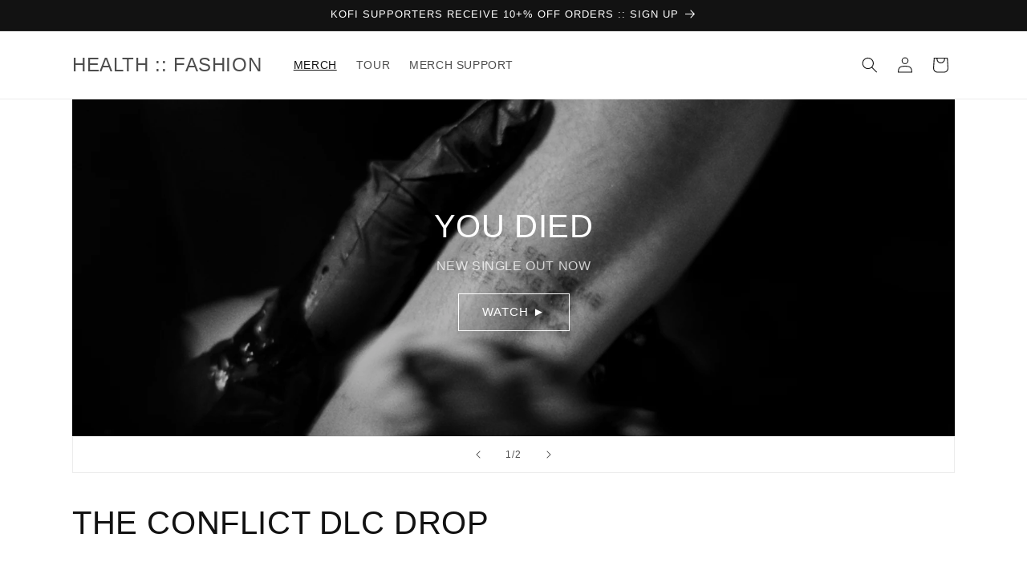

--- FILE ---
content_type: text/html
request_url: https://modapps.com.au/geolocationredirect/getfilecs.php?urlajaxpath=https%3A%2F%2Fmodapps.com.au%2Fgeolocationredirect%2Fassets%2Fgeo%2Fyouwillloveeachother.myshopify.com%2Fgeolocationredirect.js
body_size: 3092
content:
var dbObjCollection = [{appNameId:'3',country:'au',url:'https://artistfirst.com.au/collections/health',append_url:'NO',original_url:'',redirect_url:''},{appNameId:'3',country:'gb',url:'https://healthmusic.myshopify.com/',append_url:'NO',original_url:'',redirect_url:''},{appNameId:'3',country:'nz',url:'https://artistfirst.com.au/collections/health',append_url:'NO',original_url:'',redirect_url:''},{appNameId:'3',country:'cn',url:'https://artistfirst.com.au/collections/health',append_url:'NO',original_url:'',redirect_url:''},{appNameId:'3',country:'jp',url:'https://artistfirst.com.au/collections/health',append_url:'NO',original_url:'',redirect_url:''},{appNameId:'3',country:'my',url:'https://artistfirst.com.au/collections/health',append_url:'NO',original_url:'',redirect_url:''},{appNameId:'3',country:'id',url:'https://artistfirst.com.au/collections/health',append_url:'NO',original_url:'',redirect_url:''},{appNameId:'3',country:'vn',url:'https://artistfirst.com.au/collections/health',append_url:'NO',original_url:'',redirect_url:''},{appNameId:'3',country:'de',url:'https://healthmusic.myshopify.com/',append_url:'NO',original_url:'',redirect_url:''},{appNameId:'3',country:'fi',url:'https://healthmusic.myshopify.com/',append_url:'NO',original_url:'',redirect_url:''},{appNameId:'3',country:'fr',url:'https://healthmusic.myshopify.com/',append_url:'NO',original_url:'',redirect_url:''},{appNameId:'3',country:'it',url:'https://healthmusic.myshopify.com/',append_url:'NO',original_url:'',redirect_url:''},{appNameId:'3',country:'cz',url:'https://healthmusic.myshopify.com/',append_url:'NO',original_url:'',redirect_url:''},{appNameId:'3',country:'pl',url:'https://healthmusic.myshopify.com/',append_url:'NO',original_url:'',redirect_url:''},{appNameId:'3',country:'se',url:'https://healthmusic.myshopify.com/',append_url:'NO',original_url:'',redirect_url:''},{appNameId:'3',country:'no',url:'https://healthmusic.myshopify.com/',append_url:'NO',original_url:'',redirect_url:''},{appNameId:'3',country:'es',url:'https://healthmusic.myshopify.com/',append_url:'NO',original_url:'',redirect_url:''},{appNameId:'3',country:'ie',url:'https://healthmusic.myshopify.com/',append_url:'NO',original_url:'',redirect_url:''},{appNameId:'3',country:'tr',url:'https://healthmusic.myshopify.com/',append_url:'NO',original_url:'',redirect_url:''},{appNameId:'3',country:'hu',url:'https://healthmusic.myshopify.com/',append_url:'NO',original_url:'',redirect_url:''},{appNameId:'3',country:'ro',url:'https://healthmusic.myshopify.com/',append_url:'NO',original_url:'',redirect_url:''},{appNameId:'3',country:'at',url:'https://healthmusic.myshopify.com/',append_url:'NO',original_url:'',redirect_url:''},{appNameId:'3',country:'nl',url:'https://healthmusic.myshopify.com/',append_url:'NO',original_url:'',redirect_url:''},{appNameId:'3',country:'dk',url:'https://healthmusic.myshopify.com/',append_url:'NO',original_url:'',redirect_url:''},{appNameId:'3',country:'ch',url:'https://healthmusic.myshopify.com/',append_url:'NO',original_url:'',redirect_url:''},{appNameId:'3',country:'ba',url:'https://healthmusic.myshopify.com/',append_url:'NO',original_url:'',redirect_url:''},{appNameId:'3',country:'be',url:'https://healthmusic.myshopify.com/',append_url:'NO',original_url:'',redirect_url:''},{appNameId:'3',country:'gr',url:'https://healthmusic.myshopify.com/',append_url:'NO',original_url:'',redirect_url:''},{appNameId:'3',country:'mk',url:'https://healthmusic.myshopify.com/',append_url:'NO',original_url:'',redirect_url:''},{appNameId:'3',country:'lt',url:'https://healthmusic.myshopify.com/',append_url:'NO',original_url:'',redirect_url:''},{appNameId:'3',country:'pt',url:'https://healthmusic.myshopify.com/',append_url:'NO',original_url:'',redirect_url:''},]; 
 /* console.log(temp8Check); */
var show_to_selected_country = "YES";
function RemoveLastCharFrmStringWC(dString, rchar){
 if(dString != null && rchar != null){
  if(dString.length > 0 && rchar.length > 0) {
    var lastChar = dString.substr(dString.length - 1);
    if(lastChar == rchar) {     
      dString = dString.slice(0,-1);
    }
  }
 }
 return dString;
}

function GetLocation(href) {
    var l = document.createElement("a");
    l.href = href;
    return l;
}
 
      
    var rand="56889967";

modBarjquery (window).bind("load", function() {

    if(!Cookies.get("loc_select"+rand)){
        if(Cookies.get("data")){
            if(Cookies.get("data")!="NO"){
                bar_text();
            }else{
               if (show_to_selected_country == "NO"){
                bar_text1();
               }
            }
            modBarjquery ("#mod-top-bar").css("top","0px");  
            modBarjquery ("#mod-top-bar").css("position","relative"); 
console.log("bar redirect loaded");
        }
        if(!Cookies.get("mod_cc"+rand)){
            modBarjquery .ajax({
                url: '//pro.ip-api.com/json/?key=MQXSLbxUAhwAwzB',
                type: 'POST',
                dataType: 'jsonp'
            }).success (function (data1) {
                console.log ("IP API");
                Cookies.set("mod_cc"+rand,data1['countryCode'],{  path: '/'});
                Cookies.set("mod_cn"+rand,data1['country'],{  path: '/'});
                bar_redirect();
            });
        }else{
            modBarjquery ("#user_location").html(Cookies.get("mod_cn"+rand));
        }
        setTimeout(function(){
            if(!Cookies.get("mod_cc"+rand)){
                modBarjquery .ajax({
                    url: '//geoip.nekudo.com/api',
                    type: 'POST',
                    dataType: 'jsonp'
                }).success(function(data4){
                    var data5 = data4['country'];
                    console.log ("Geo IP Nekudo");
                    Cookies.set("mod_cc"+rand,data5['code'],{  path: '/'});
                    Cookies.set("mod_cn"+rand,data5['name'],{  path: '/'});
                    bar_redirect();
                });
            }
        }, 2000);
        /*setTimeout(function(){
            if(!Cookies.get("mod_cc"+rand)){
                modBarjquery .ajax({
                    url: '//freegeoip.net/json/',
                    type: 'POST',
                    dataType: 'jsonp'
                }).success(function(data2){ 
                    Cookies.set("mod_cc"+rand,data2['country_code'],{  path: '/'});
                    Cookies.set("mod_cn"+rand,data2['country_name'],{  path: '/'});
                    bar_redirect();
                });
            }
        }, 2000);*/
        setTimeout(function(){
            if(!Cookies.get("mod_cc"+rand)){
                modBarjquery .ajax({
                    url: "//modapps.com.au/geolocationredirect/index.php/redirect/geo/",
                    dataType: "json",
                    type: "POST",
                    data: { data: "U2FsdGVkX1/oBIttUqd0qdvEZIANFruPkEDCaNb4Mxk="}
                }).success(function(data3){ 
                    Cookies.set("mod_cc"+rand,data3['country_code'],{  path: '/'});
                    Cookies.set("mod_cn"+rand,data3['country_name'],{  path: '/'});
                    bar_redirect();
                });
            }
        }, 2000);
        /*setTimeout(function(){ 
                modBarjquery ("#mod-top-bar").css("top","0px");  modBarjquery ("#mod-top-bar").css("position","relative"); 
            }, 3500);*/

    }
});
/*$(document).ready(function(){
            modBarjquery ("#bar_country_list").change(function(){
                if(modBarjquery ( "#bar_country_list option:selected").val()!=""){
                    cookie_set();
                    var append_url="NO";
                    
                    if(append_url=="YES"){
                        window.top.location.href =$( "#bar_country_list option:selected").val()+ window.location.pathname;  
                    }else{
                        window.top.location.href =$( "#bar_country_list option:selected").val();
                    }
                }
            });
            $("#span_mod_close").click(function(){
                $("#mod-top-bar").css("top","-250px");  $("#mod-top-bar").css("position","absolute");
                setTimeout(function(){ $("#mod-top-bar").remove();
                cookie_set(); }, 2000);
            }); 
});*/
function bar_redirect(){
    
    if(Cookies.get("mod_cc"+rand)){
    console.log("Cookies found");
      var checkUrlPath = '';
      var searchAppId = "3";
      var searchCountry = Cookies.get("mod_cc"+rand);
      if(searchCountry != null){
        searchCountry = searchCountry.replace(/\"/g, "");
      }
      var searchUrl = window.top.location.href;
      
      var resultObj = '';
      resultObj = modBarjquery.grep(dbObjCollection, function(e){ return (e.appNameId == searchAppId && (e.country.toUpperCase().indexOf(searchCountry) >= 0)); });
       
      if(resultObj != null){
        if (resultObj.length == 0) {
          // not found
          console.log("Not found -  bar function - searchAppId 3");
          Cookies.set("data","NO",{  path: '/'});
         
          if (show_to_selected_country == "NO"){
                bar_text1();
               }
        } else  {
            
          // access the foo property using result[0].foo
          var rdpURL = GetLocation(resultObj[0].url);
          if(resultObj[0].append_url.toUpperCase() == "YES") {
              checkUrlPath = RemoveLastCharFrmStringWC(rdpURL.href,'/') + window.location.pathname;
          }
          else 
          {
              checkUrlPath = rdpURL.href;
          }
          console.log(checkUrlPath);
          if(checkUrlPath.length > 0){
            console.log("found county for bar function");
           var barMsg = "<a id='redirect_mod__link' name='" + checkUrlPath + "'style='text-decoration:underline !important;cursor: pointer !important;' onclick='call_mod_href();'>Yes</a>";
           Cookies.set("data",barMsg,{  path: '/'});
           bar_text();
          } 
        } 
      }     
    }
  }

function bar_text(){
    if(modBarjquery ( "#mod-top-bar" ).length==0){
        modBarjquery ( "body" ).prepend( '<div id="mod-top-bar" class="mod-top-bar"><style>#redirect_mod__link{color:#ffffff ; font-size: 14px ;}#promo_bar_text {  font-family: Arial ; color:#ffffff ; font-size: 14px ; font-weight: 400 ; margin: 10px 0 ; } #bar_country_list { background-color: #000000 ; font-family:Arial ; color: #ffffff ; width:90px;font-style:normal;  max-width:100%; text-indent: 0.01px;font-size:14px;height: auto;line-height: inherit;padding-left: 5px;padding-right: 10px; padding-top:0px;padding-bottom: 0px;margin:7px;display: inline-block;border:1px solid #ffffff;border-radius:0px;position:relative;} .mod-top-bar { transition: top 400ms cubic-bezier(0.17, 0.04, 0.03, 0.94);background: #000000 ; padding-top: 0px ; padding-bottom: 0px ; padding-left: 0px ; padding-right: 0px ; } .span_mod_close::after { content: "x"; display: block; font-family: helvetica, arial, sans-serif; font-size: 1em; font-weight: 100; line-height: 2.5em; letter-spacing: normal; padding: 0; }.select { overflow: hidden;height: 40px; width: 240px; position: relative;}.select:after {content:"▼";padding: 0px 8px;position: absolute; right: 20px; top: -1px; z-index: 1;text-align: center; width: 10%;height: 100%; pointer-events: none;box-sizing: border-box; }</style> <div class="mod-bar-container"> <div class="mod-bar-row"><div class="mod-bar-8" style="text-align:center "> <span id="promo_bar_text">You are viewing our United States store. Are you in <span id="user_location"></span>? <span id="user_location_url"></span> If not, choose your store <span class="select"><select class="form-control" id="bar_country_list"><option value="">Country</option><option value="https://artistfirst.com.au/collections/health">Australia</option><option value="https://healthmusic.myshopify.com/">United Kingdom</option><option value="https://artistfirst.com.au/collections/health">New Zealand</option><option value="https://artistfirst.com.au/collections/health">China</option><option value="https://artistfirst.com.au/collections/health">Japan</option><option value="https://artistfirst.com.au/collections/health">Malaysia</option><option value="https://artistfirst.com.au/collections/health">Indonesia</option><option value="https://artistfirst.com.au/collections/health">Viet Nam</option><option value="https://healthmusic.myshopify.com/">Germany</option><option value="https://healthmusic.myshopify.com/">Finland</option><option value="https://healthmusic.myshopify.com/">France</option><option value="https://healthmusic.myshopify.com/">Italy</option><option value="https://healthmusic.myshopify.com/">Czech Republic</option><option value="https://healthmusic.myshopify.com/">Poland</option><option value="https://healthmusic.myshopify.com/">Sweden</option><option value="https://healthmusic.myshopify.com/">Norway</option><option value="https://healthmusic.myshopify.com/">Spain</option><option value="https://healthmusic.myshopify.com/">Ireland</option><option value="https://healthmusic.myshopify.com/">Turkey</option><option value="https://healthmusic.myshopify.com/">Hungary</option><option value="https://healthmusic.myshopify.com/">Romania</option><option value="https://healthmusic.myshopify.com/">Austria</option><option value="https://healthmusic.myshopify.com/">Netherlands</option><option value="https://healthmusic.myshopify.com/">Denmark</option><option value="https://healthmusic.myshopify.com/">Switzerland</option><option value="https://healthmusic.myshopify.com/">Bosnia And Herzegovina</option><option value="https://healthmusic.myshopify.com/">Belgium</option><option value="https://healthmusic.myshopify.com/">Greece</option><option value="https://healthmusic.myshopify.com/">Macedonia</option><option value="https://healthmusic.myshopify.com/">Lithuania</option><option value="https://healthmusic.myshopify.com/">Portugal</option></select></span></span> </div> <div class="mod-bar-3"><span id="span_mod_close" class="span_mod_close" style=" cursor: pointer ; position: absolute ;top: -10px ; right: 1% ; background: rgba(173, 93, 93, 0); color: #ffffff ; font-size: 22px ; margin-left: 10px ; "></span></div></div> </div> <script>jQuery("#bar_country_list").change(function(){ if(jQuery( "#bar_country_list option:selected").val()!=""){ cookie_set(); var append_url="NO"; if(append_url=="YES"){ window.top.location.href =jQuery( "#bar_country_list option:selected").val()+ window.location.pathname; }else{ window.top.location.href =jQuery( "#bar_country_list option:selected").val(); } } }); jQuery("#span_mod_close").click(function(){ jQuery("#mod-top-bar").css("top","-250px"); jQuery("#mod-top-bar").css("position","absolute"); setTimeout(function(){ jQuery("#mod-top-bar").remove(); cookie_set(); }, 2000); });</script><script>if(jQuery(window).width() < 700){jQuery(".mod-bar-8").css("width","93%");}else{jQuery(".mod-bar-8").css("width","100%");}</script></div>');
    } else {
            modBarjquery ( "#mod-top-bar" ).html( '<style>#redirect_mod__link{color:#ffffff ; font-size: 14px ;}#promo_bar_text { text-align: center ; font-family: Arial ; color:#ffffff ; font-size: 14px ; font-weight: 400 ; margin: 10px 0 ; } #bar_country_list { background-color: #000000 ; font-family:Arial ; color: #ffffff ;width:90px;font-style:normal;max-width:100%;text-indent: 0.01px;font-size:14px; height: auto;line-height: inherit;padding-left: 5px;padding-right: 10px;padding-top:0px;padding-bottom: 0px;margin:7px;display: inline-block; border:1px solid #ffffff;border-radius:0px;position:relative;}   .mod-top-bar { transition: top 400ms cubic-bezier(0.17, 0.04, 0.03, 0.94);background: #000000 ; padding-top: 0px ; padding-bottom: 0px ; padding-left: 0px ; padding-right: 0px ; } .span_mod_close::after { content: "x"; display: block; font-family: helvetica, arial, sans-serif; font-size: 1em; font-weight: 100; line-height: 2.5em; letter-spacing: normal; padding: 0; }.select {overflow: hidden;height: 40px; width: 240px; position: relative;}.select:after {content:"▼";padding: 0px 8px;position: absolute; right: 20px; top: -1px; z-index: 1;text-align: center; width: 10%;height: 100%; pointer-events: none;box-sizing: border-box; }</style> <div class="mod-bar-container"> <div class="mod-bar-row"><div class="mod-bar-8" style="text-align:center"> <span id="promo_bar_text">You are viewing our United States store. Are you in <span id="user_location"></span>? <span id="user_location_url"></span> If not, choose your store <span class="select"><select class="form-control" id="bar_country_list"><option value="">Country</option><option value="https://artistfirst.com.au/collections/health">Australia</option><option value="https://healthmusic.myshopify.com/">United Kingdom</option><option value="https://artistfirst.com.au/collections/health">New Zealand</option><option value="https://artistfirst.com.au/collections/health">China</option><option value="https://artistfirst.com.au/collections/health">Japan</option><option value="https://artistfirst.com.au/collections/health">Malaysia</option><option value="https://artistfirst.com.au/collections/health">Indonesia</option><option value="https://artistfirst.com.au/collections/health">Viet Nam</option><option value="https://healthmusic.myshopify.com/">Germany</option><option value="https://healthmusic.myshopify.com/">Finland</option><option value="https://healthmusic.myshopify.com/">France</option><option value="https://healthmusic.myshopify.com/">Italy</option><option value="https://healthmusic.myshopify.com/">Czech Republic</option><option value="https://healthmusic.myshopify.com/">Poland</option><option value="https://healthmusic.myshopify.com/">Sweden</option><option value="https://healthmusic.myshopify.com/">Norway</option><option value="https://healthmusic.myshopify.com/">Spain</option><option value="https://healthmusic.myshopify.com/">Ireland</option><option value="https://healthmusic.myshopify.com/">Turkey</option><option value="https://healthmusic.myshopify.com/">Hungary</option><option value="https://healthmusic.myshopify.com/">Romania</option><option value="https://healthmusic.myshopify.com/">Austria</option><option value="https://healthmusic.myshopify.com/">Netherlands</option><option value="https://healthmusic.myshopify.com/">Denmark</option><option value="https://healthmusic.myshopify.com/">Switzerland</option><option value="https://healthmusic.myshopify.com/">Bosnia And Herzegovina</option><option value="https://healthmusic.myshopify.com/">Belgium</option><option value="https://healthmusic.myshopify.com/">Greece</option><option value="https://healthmusic.myshopify.com/">Macedonia</option><option value="https://healthmusic.myshopify.com/">Lithuania</option><option value="https://healthmusic.myshopify.com/">Portugal</option></select></span></span> </div> <div class="mod-bar-3"><span id="span_mod_close" class="span_mod_close" style=" cursor: pointer ; position: absolute ;top: -10px ; right: 1% ; background: rgba(173, 93, 93, 0); color: #ffffff ; font-size: 22px ; margin-left: 10px ; "></span></div></div> <script>jQuery("#bar_country_list").change(function(){ if(jQuery( "#bar_country_list option:selected").val()!=""){ cookie_set(); var append_url="NO"; if(append_url=="YES"){ window.top.location.href =jQuery( "#bar_country_list option:selected").val()+ window.location.pathname; }else{ window.top.location.href =jQuery( "#bar_country_list option:selected").val(); } } }); jQuery("#span_mod_close").click(function(){ jQuery("#mod-top-bar").css("top","-250px"); jQuery("#mod-top-bar").css("position","absolute"); setTimeout(function(){ jQuery("#mod-top-bar").remove(); cookie_set(); }, 2000); });</script><script>if(jQuery(window).width() < 700){jQuery(".mod-bar-8").css("width","93%");}else{jQuery(".mod-bar-8").css("width","100%");}</script></div>');
    }
    
        modBarjquery ("#user_location").html(Cookies.get("mod_cn"+rand));
        modBarjquery ("#user_location_url").html(Cookies.get("data"));
}
function bar_text1(){
    if(modBarjquery ( "#mod-top-bar" ).length==0){
        modBarjquery ( "body" ).prepend( '<div id="mod-top-bar" class="mod-top-bar"><style>#redirect_mod__link{color:#ffffff ; font-size: 14px ;}#promo_bar_text { text-align: center ; font-family: Arial ; color:#ffffff ; font-size: 14px ; font-weight: 400 ; margin: 10px 0 ; } #bar_country_list { background-color: #000000 ; font-family:Arial ; color: #ffffff ;width:90px;font-style:normal;max-width:100%;   text-indent: 0.01px;font-size:14px; height: auto;line-height: inherit;padding-left: 5px;padding-right: 10px;padding-top:0px;padding-bottom: 0px;margin:7px;display: inline-block;border:1px solid #ffffff;border-radius:0px;position:relative;}   .mod-top-bar { transition: top 400ms cubic-bezier(0.17, 0.04, 0.03, 0.94);background: #000000 ; padding-top: 0px ; padding-bottom: 0px ; padding-left: 0px ; padding-right: 0px ; } .span_mod_close::after { content: "x"; display: block; font-family: helvetica, arial, sans-serif; font-size: 1em; font-weight: 100; line-height: 2.5em; letter-spacing: normal; padding: 0; }.select { overflow: hidden;height: 40px; width: 240px; position: relative;}.select:after {content:"▼";padding: 0px 8px;position: absolute; right: 20px; top: -1px; z-index: 1;text-align: center; width: 10%;height: 100%; pointer-events: none;box-sizing: border-box; }</style> <div class="mod-bar-container"> <div class="mod-bar-row"><div class="mod-bar-8" style="text-align:center;"> <span id="promo_bar_text">You are viewing our United States store. Are you in <span id="user_location"></span>? We do not provide service in this Country. If not, choose your store <span class="select"><select class="form-control" id="bar_country_list"><option value="">Country</option><option value="https://artistfirst.com.au/collections/health">Australia</option><option value="https://healthmusic.myshopify.com/">United Kingdom</option><option value="https://artistfirst.com.au/collections/health">New Zealand</option><option value="https://artistfirst.com.au/collections/health">China</option><option value="https://artistfirst.com.au/collections/health">Japan</option><option value="https://artistfirst.com.au/collections/health">Malaysia</option><option value="https://artistfirst.com.au/collections/health">Indonesia</option><option value="https://artistfirst.com.au/collections/health">Viet Nam</option><option value="https://healthmusic.myshopify.com/">Germany</option><option value="https://healthmusic.myshopify.com/">Finland</option><option value="https://healthmusic.myshopify.com/">France</option><option value="https://healthmusic.myshopify.com/">Italy</option><option value="https://healthmusic.myshopify.com/">Czech Republic</option><option value="https://healthmusic.myshopify.com/">Poland</option><option value="https://healthmusic.myshopify.com/">Sweden</option><option value="https://healthmusic.myshopify.com/">Norway</option><option value="https://healthmusic.myshopify.com/">Spain</option><option value="https://healthmusic.myshopify.com/">Ireland</option><option value="https://healthmusic.myshopify.com/">Turkey</option><option value="https://healthmusic.myshopify.com/">Hungary</option><option value="https://healthmusic.myshopify.com/">Romania</option><option value="https://healthmusic.myshopify.com/">Austria</option><option value="https://healthmusic.myshopify.com/">Netherlands</option><option value="https://healthmusic.myshopify.com/">Denmark</option><option value="https://healthmusic.myshopify.com/">Switzerland</option><option value="https://healthmusic.myshopify.com/">Bosnia And Herzegovina</option><option value="https://healthmusic.myshopify.com/">Belgium</option><option value="https://healthmusic.myshopify.com/">Greece</option><option value="https://healthmusic.myshopify.com/">Macedonia</option><option value="https://healthmusic.myshopify.com/">Lithuania</option><option value="https://healthmusic.myshopify.com/">Portugal</option></select></span></span> </div> <div class="mod-bar-3" ><span id="span_mod_close" class="span_mod_close" style=" cursor: pointer ; position: absolute ;top: -10px ; right: 1% ; background: rgba(173, 93, 93, 0); color: #ffffff ; font-size: 22px ; margin-left: 10px ; "></span></div></div> </div> <script>jQuery("#bar_country_list").change(function(){ if(jQuery( "#bar_country_list option:selected").val()!=""){ cookie_set(); var append_url="NO"; if(append_url=="YES"){ window.top.location.href =jQuery( "#bar_country_list option:selected").val()+ window.location.pathname; }else{ window.top.location.href =jQuery( "#bar_country_list option:selected").val(); } } }); jQuery("#span_mod_close").click(function(){ jQuery("#mod-top-bar").css("top","-250px"); jQuery("#mod-top-bar").css("position","absolute"); setTimeout(function(){ jQuery("#mod-top-bar").remove(); cookie_set(); }, 2000); });</script><script>if(jQuery(window).width() < 700){jQuery(".mod-bar-8").css("width","93%");}else{jQuery(".mod-bar-8").css("width","100%");}</script></div>');
    } else{
        modBarjquery ( "#mod-top-bar" ).html( '<style>#redirect_mod__link{color:#ffffff ; font-size: 14px ;}#promo_bar_text { text-align: center ; font-family: Arial ; color:#ffffff ; font-size: 14px ; font-weight: 400 ; margin: 10px 0 ; } #bar_country_list { background-color: #000000 ; font-family:Arial ; color: #ffffff ;width:90px;font-style:normal;max-width:100%;    text-indent: 0.01px;font-size:14px;height: auto;line-height: inherit;padding-left: 5px;padding-right: 10px;padding-top:0px;padding-bottom: 0px;margin:7px;display: inline-block; border:1px solid #ffffff;border-radius:0px;position:relative;} .mod-top-bar { transition: top 400ms cubic-bezier(0.17, 0.04, 0.03, 0.94);position: absolute;top:-250px;background: #000000 ; padding-top: 0px ; padding-bottom: 0px ; padding-left: 0px ; padding-right: 0px ; } .span_mod_close::after { content: "x"; display: block; font-family: helvetica, arial, sans-serif; font-size: 1em; font-weight: 100; line-height: 2.5em; letter-spacing: normal; padding: 0; }.select {overflow: hidden;height: 40px; width: 240px; position: relative;}.select:after {content:"▼";padding: 0px 8px;position: absolute; right: 20px; top: -1px; z-index: 1;text-align: center; width: 10%;height: 100%; pointer-events: none;box-sizing: border-box; }</style> <div class="mod-bar-container"> <div class="mod-bar-row"><div class="mod-bar-8" style="text-align:center;"> <span id="promo_bar_text">You are viewing our United States store. Are you in <span id="user_location"></span>? We do not provide service in this Country. If not, choose your store <span class="select"><select class="form-control" id="bar_country_list"><option value="">Country</option><option value="https://artistfirst.com.au/collections/health">Australia</option><option value="https://healthmusic.myshopify.com/">United Kingdom</option><option value="https://artistfirst.com.au/collections/health">New Zealand</option><option value="https://artistfirst.com.au/collections/health">China</option><option value="https://artistfirst.com.au/collections/health">Japan</option><option value="https://artistfirst.com.au/collections/health">Malaysia</option><option value="https://artistfirst.com.au/collections/health">Indonesia</option><option value="https://artistfirst.com.au/collections/health">Viet Nam</option><option value="https://healthmusic.myshopify.com/">Germany</option><option value="https://healthmusic.myshopify.com/">Finland</option><option value="https://healthmusic.myshopify.com/">France</option><option value="https://healthmusic.myshopify.com/">Italy</option><option value="https://healthmusic.myshopify.com/">Czech Republic</option><option value="https://healthmusic.myshopify.com/">Poland</option><option value="https://healthmusic.myshopify.com/">Sweden</option><option value="https://healthmusic.myshopify.com/">Norway</option><option value="https://healthmusic.myshopify.com/">Spain</option><option value="https://healthmusic.myshopify.com/">Ireland</option><option value="https://healthmusic.myshopify.com/">Turkey</option><option value="https://healthmusic.myshopify.com/">Hungary</option><option value="https://healthmusic.myshopify.com/">Romania</option><option value="https://healthmusic.myshopify.com/">Austria</option><option value="https://healthmusic.myshopify.com/">Netherlands</option><option value="https://healthmusic.myshopify.com/">Denmark</option><option value="https://healthmusic.myshopify.com/">Switzerland</option><option value="https://healthmusic.myshopify.com/">Bosnia And Herzegovina</option><option value="https://healthmusic.myshopify.com/">Belgium</option><option value="https://healthmusic.myshopify.com/">Greece</option><option value="https://healthmusic.myshopify.com/">Macedonia</option><option value="https://healthmusic.myshopify.com/">Lithuania</option><option value="https://healthmusic.myshopify.com/">Portugal</option></select></span></span> </div> <div class="mod-bar-3" ><span id="span_mod_close" class="span_mod_close" style=" cursor: pointer ; position: absolute ;top: -10px ; right: 1% ; background: rgba(173, 93, 93, 0); color: #ffffff ; font-size: 22px ; margin-left: 10px ; "></span></div></div> <script>jQuery("#bar_country_list").change(function(){ if(jQuery( "#bar_country_list option:selected").val()!=""){ cookie_set(); var append_url="NO"; if(append_url=="YES"){ window.top.location.href =jQuery( "#bar_country_list option:selected").val()+ window.location.pathname; }else{ window.top.location.href =jQuery( "#bar_country_list option:selected").val(); } } }); jQuery("#span_mod_close").click(function(){ jQuery("#mod-top-bar").css("top","-250px"); jQuery("#mod-top-bar").css("position","absolute"); setTimeout(function(){ jQuery("#mod-top-bar").remove(); cookie_set(); }, 2000); });</script><script>if(jQuery(window).width() < 700){jQuery(".mod-bar-8").css("width","93%");}else{jQuery(".mod-bar-8").css("width","100%");}</script></div>');
    }
    modBarjquery ("#user_location").html(Cookies.get("mod_cn"+rand));
}
function cookie_set(){
            Cookies.set("loc_select"+rand, 1,{  path: '/'});
    }
function call_mod_href(){
    cookie_set();
    window.top.location.href =modBarjquery ("#redirect_mod__link").attr("name");
    
    return false;
}







  
   

--- FILE ---
content_type: text/css
request_url: https://cdn.shopify.com/extensions/ed68fd7f-9bdc-425d-8b38-25cd58c77255/accessibility-sgtlab-9/assets/sgt-accessibility-button.min.css
body_size: 642
content:
@media(prefers-color-scheme: light),(prefers-color-scheme: dark){html{--readabler-text-dark: #333333}#mdp-readabler-popup #mdp-readabler-popup-header,#mdp-readabler-sidebar #mdp-readabler-popup-header{background-image:none !important}#mdp-readabler-popup #mdp-readabler-popup-footer .mdp-readabler-statement a,#mdp-readabler-sidebar #mdp-readabler-popup-footer .mdp-readabler-statement a{font-weight:600}.mdp-readabler-action-box:hover{box-shadow:var(--readabler-bg-dark) 0 0 5px}.mdp-readabler-toggle-box.mdp-active{background-color:var(--readabler-bg-dark)}.mdp-readabler-action-box:focus{border:2px dotted;box-shadow:0 0 0 4px var(--readabler-bg),0 0 0 6px var(--readabler-bg-dark)}#mdp-readabler-accessibility-profiles-box .mdp-readabler-accessibility-profile-item .mdp-switch .mdp-slider{background-color:#e5e5e5}#mdp-readabler-accessibility-profiles-box .mdp-readabler-accessibility-profile-item .mdp-switch .mdp-slider:before{background-color:var(--readabler-bg-dark)}#mdp-readabler-popup #mdp-readabler-popup-footer #mdp-readabler-reset-btn,#mdp-readabler-popup #mdp-readabler-popup-footer #mdp-readabler-hide-btn{border-color:var(--readabler-bg-dark);background-color:rgba(139,139,139,.1019607843)}#mdp-readabler-popup #mdp-readabler-popup-footer button,#mdp-readabler-sidebar #mdp-readabler-popup-footer button{color:var(--readabler-bg-dark)}#mdp-readabler-popup #mdp-readabler-popup-footer .mdp-readabler-statement a,#mdp-readabler-sidebar #mdp-readabler-popup-footer .mdp-readabler-statement a{color:var(--readabler-bg-dark)}#mdp-readabler-popup .mdp-readabler-subheader,#mdp-readabler-sidebar .mdp-readabler-subheader{border-top-color:rgba(250,110,10,.1)}#mdp-readabler-popup #mdp-readabler-popup-main::-webkit-scrollbar-thumb,#mdp-readabler-sidebar #mdp-readabler-popup-main::-webkit-scrollbar-thumb{background-color:var(--readabler-bg-dark)}.mdp-readabler-useful-links-box .mdp-readabler-select-box select{border-color:var(--readabler-text);background-color:#fff}#mdp-readabler-accessibility-profiles-box .mdp-readabler-accessibility-profile-item.mdp-active{background-color:rgba(250,110,10,.1)}#mdp-readabler-accessibility-profiles-box .mdp-readabler-accessibility-profile-item .mdp-switch input:checked+.mdp-slider{background-color:#e5e5e5}.mdp-readabler-action-box{border:2px solid #a7aaad !important}.mdp-readabler-toggle-box.mdp-active{border:6px solid #fff !important}#mdp-readabler-popup-main,#mdp-readabler-popup-footer{background-color:#f6f6f7 !important}#mdp-readabler-accessibility-statement-box{color:#000 !important;background-color:#fff !important}#mdp-readabler-close-statement-btn::before{color:#444 !important;cursor:pointer}#mdp-readabler-popup-close{pointer-events:auto !important;font-size:36px;cursor:pointer}.mdp-readabler-input-spinner-box .mdp-readabler-control .mdp-readabler-value{color:#443019}#mdp-readabler-popup ::placeholder{color:#fff !important}#mdp-readabler-accessibility-statement-box.mdp-open #mdp-readabler-close-statement-btn{font-size:28px !important;cursor:pointer !important}#mdp-readabler-popup #mdp-readabler-popup-close:before,#mdp-readabler-sidebar #mdp-readabler-popup-close:before{color:#fff}.mdp-readabler-input-spinner-box .mdp-readabler-control .mdp-readabler-minus:before,.mdp-readabler-input-spinner-box .mdp-readabler-control .mdp-readabler-plus:before{background-color:#3f3f44}#mdp-readabler-popup-header h3{color:#fff}.mdp-readabler-action-box-content .mdp-readabler-title{color:var(--readabler-text)}#mdp-readabler-popup h1,#mdp-readabler-popup h2,#mdp-readabler-popup h4,#mdp-readabler-popup h5,#mdp-readabler-popup h6,#mdp-readabler-sidebar h1,#mdp-readabler-sidebar h2,#mdp-readabler-sidebar h3,#mdp-readabler-sidebar h4,#mdp-readabler-sidebar h5,#mdp-readabler-sidebar h6{color:var(--readabler-text)}.mdp-readabler-action-box .mdp-readabler-icon{background-color:var(--readabler-text)}#mdp-readabler-popup #mdp-readabler-popup-close:before,#mdp-readabler-sidebar #mdp-readabler-popup-close:before{color:#fff}.mdp-readabler-input-spinner-box .mdp-readabler-control .mdp-readabler-minus:before,.mdp-readabler-input-spinner-box .mdp-readabler-control .mdp-readabler-plus:before{background-color:#3f3f44}#mdp-readabler-popup-header h3{color:#fff}#mdp-readabler-popup #mdp-readabler-popup-main::-webkit-scrollbar-track,#mdp-readabler-sidebar #mdp-readabler-popup-main::-webkit-scrollbar-track{background-color:#fff;border-radius:unset}.mdp-readabler-input-spinner-box .mdp-readabler-control{background-color:#fff}.mdp-readabler-trigger-button-icon{transform:scale(1.5)}#mdp-readabler-accessibility-statement-box.mdp-open::-webkit-scrollbar-track{background-color:#fff}#mdp-readabler-accessibility-statement-box.mdp-open::-webkit-scrollbar-thumb{border-radius:8px}#mdp-readabler-popup.custom-font-0,#mdp-readabler-popup.custom-font-0 #mdp-readabler-useful-links,#mdp-readabler-popup.custom-font-0 h3,#mdp-readabler-popup.custom-font-0 h4,#mdp-readabler-popup.custom-font-0 #mdp-readabler-reset-btn{font-family:"Lobster"}#mdp-readabler-popup.custom-font-1,#mdp-readabler-popup.custom-font-1 #mdp-readabler-useful-links,#mdp-readabler-popup.custom-font-1 h3,#mdp-readabler-popup.custom-font-1 h4,#mdp-readabler-popup.custom-font-1 #mdp-readabler-reset-btn{font-family:"Dancing Script"}#mdp-readabler-popup.custom-font-2,#mdp-readabler-popup.custom-font-2 #mdp-readabler-useful-links,#mdp-readabler-popup.custom-font-2 h3,#mdp-readabler-popup.custom-font-2 h4,#mdp-readabler-popup.custom-font-2 #mdp-readabler-reset-btn{font-family:"Lato"}#mdp-readabler-popup.custom-font-3,#mdp-readabler-popup.custom-font-3 #mdp-readabler-useful-links,#mdp-readabler-popup.custom-font-3 h3,#mdp-readabler-popup.custom-font-3 h4,#mdp-readabler-popup.custom-font-3 #mdp-readabler-reset-btn{font-family:"Noto Sans"}#mdp-readabler-popup.custom-font-4,#mdp-readabler-popup.custom-font-4 #mdp-readabler-useful-links,#mdp-readabler-popup.custom-font-4 h3,#mdp-readabler-popup.custom-font-4 h4,#mdp-readabler-popup.custom-font-4 #mdp-readabler-reset-btn{font-family:"Noto Serif"}#mdp-readabler-popup.custom-font-5,#mdp-readabler-popup.custom-font-5 #mdp-readabler-useful-links,#mdp-readabler-popup.custom-font-5 h3,#mdp-readabler-popup.custom-font-5 h4,#mdp-readabler-popup.custom-font-5 #mdp-readabler-reset-btn{font-family:"Nunito"}#mdp-readabler-popup.custom-font-6,#mdp-readabler-popup.custom-font-6 #mdp-readabler-useful-links,#mdp-readabler-popup.custom-font-6 h3,#mdp-readabler-popup.custom-font-6 h4,#mdp-readabler-popup.custom-font-6 #mdp-readabler-reset-btn{font-family:"Pacifico"}#mdp-readabler-popup.custom-font-7,#mdp-readabler-popup.custom-font-7 #mdp-readabler-useful-links,#mdp-readabler-popup.custom-font-7 h3,#mdp-readabler-popup.custom-font-7 h4,#mdp-readabler-popup.custom-font-7 #mdp-readabler-reset-btn{font-family:"Open Sans"}#mdp-readabler-popup.custom-font-8,#mdp-readabler-popup.custom-font-8 #mdp-readabler-useful-links,#mdp-readabler-popup.custom-font-8 h3,#mdp-readabler-popup.custom-font-8 h4,#mdp-readabler-popup.custom-font-8 #mdp-readabler-reset-btn,#mdp-readabler-popup.custom-font-df,#mdp-readabler-popup.custom-font-df #mdp-readabler-useful-links,#mdp-readabler-popup.custom-font-df h3,#mdp-readabler-popup.custom-font-df h4,#mdp-readabler-popup.custom-font-df #mdp-readabler-reset-btn{font-family:"Roboto"}#mdp-readabler-popup.custom-font-9,#mdp-readabler-popup.custom-font-9 #mdp-readabler-useful-links,#mdp-readabler-popup.custom-font-9 h3,#mdp-readabler-popup.custom-font-9 h4,#mdp-readabler-popup.custom-font-9 #mdp-readabler-reset-btn{font-family:"Bungee"}#mdp-readabler-popup.custom-font-10,#mdp-readabler-popup.custom-font-10 #mdp-readabler-useful-links,#mdp-readabler-popup.custom-font-10 h3,#mdp-readabler-popup.custom-font-10 h4,#mdp-readabler-popup.custom-font-10 #mdp-readabler-reset-btn{font-family:"Bebas Neue"}}#mdp-readabler-popup *:empty{display:flex}#mdp-readabler-trigger-button *:empty{display:flex}#mdp-readabler-popup svg{stroke:none}#mdp-readabler-trigger-button svg{stroke:none}#mdp-readabler-accessibility-statement-box *{font-size:16px;font-weight:normal}#mdp-readabler-accessibility-statement-box strong{font-weight:bold}

--- FILE ---
content_type: text/css
request_url: https://cdn.sgt-lab.com/accessibility/readabler/css/readabler.min.css?v=0.0.0
body_size: 8517
content:
@charset "UTF-8";html{--readabler-bg:#fff;--readabler-bg-dark:#16191b;--readabler-text:#333;--readabler-text-dark:#deeffd;--readabler-color:#2196f3;--readabler-color-dark:#2196f3;--readabler-color-transparent:rgba(33,150,243,.2);--readabler-color-transparent-dark:rgba(222,239,253,.2);--readabler-border-radius:20px;--readabler-animate:600ms;--readabler-overlay:rgba(2,83,238,.5);--readabler-btn-margin:10px;--readabler-btn-padding:20px;--readabler-btn-radius:50px;--readabler-btn-color:#fff;--readabler-btn-color-hover:#2196f3;--readabler-btn-bg:#2196f3;--readabler-btn-bg-hover:#fff;--readabler-btn-size:24px;--readabler-btn-delay:0s;--readabler-keyboard-light-bg:#ececec;--readabler-keyboard-light-key-bg:#fff;--readabler-keyboard-light-key:#111;--readabler-keyboard-dark-bg:#000000cc;--readabler-keyboard-dark-key-bg:rgba(0,0,0,.5);--readabler-keyboard-dark-key:#fff;--readabler-text-magnifier-bg-color:#333;--readabler-text-magnifier-color:#fff;--readabler-text-magnifier-font-size:36px;--readabler-highlight-titles-style:solid;--readabler-highlight-titles-color:#639af9;--readabler-highlight-titles-width:2px;--readabler-highlight-titles-offset:2px;--readabler-highlight-links-style:solid;--readabler-highlight-links-color:#639af9;--readabler-highlight-links-width:2px;--readabler-highlight-links-offset:2px;--readabler-reading-guide-width:500px;--readabler-reading-guide-height:17px;--readabler-reading-guide-radius:10px;--readabler-reading-guide-bg:#0274e6;--readabler-reading-guide-border-width:7px;--readabler-reading-guide-border-color:#000;--readabler-reading-guide-arrow:10px;--readabler-reading-guide-arrow-margin:-10px;--readabler-reading-mask:rgba(0,0,0,.7);--readabler-highlight-hover-style:solid;--readabler-highlight-hover-color:#639af9;--readabler-highlight-hover-width:2px;--readabler-highlight-hover-offset:2px;--readabler-highlight-focus-style:solid;--readabler-highlight-focus-color:#639af9;--readabler-highlight-focus-width:2px;--readabler-highlight-focus-offset:2px;--readabler-tts-bg:#2196f3;--readabler-tts-color:#fff}@font-face{font-family:'Lobster';src:url(https://cdn.sgt-lab.com/accessibility/readabler/font/Lobster-Regular.ttf);src:local("LobSter Regular"),local("LobSter-Regular"),url(https://cdn.sgt-lab.com/accessibility/readabler/font/Lobster-Regular.woff2) format("woff2");font-weight:400;font-style:normal;font-display:swap}@font-face{font-family:'Dancing Script';src:url(https://cdn.sgt-lab.com/accessibility/readabler/font/DancingScript-Regular.ttf);src:local("DancingScript Regular"),local("DancingScript-Regular"),url(https://cdn.sgt-lab.com/accessibility/readabler/font/DancingScript-Regular.woff2) format("woff2");font-weight:400;font-style:normal;font-display:swap}@font-face{font-family:'Dancing Script';src:url(https://cdn.sgt-lab.com/accessibility/readabler/font/DancingScript-Bold.ttf);src:local("DancingScript Bold"),local("DancingScript-Bold"),url(https://cdn.sgt-lab.com/accessibility/readabler/font/DancingScript-Bold.woff2) format("woff2");font-weight:700;font-style:normal;font-display:swap}@font-face{font-family:'Lato';src:url(https://cdn.sgt-lab.com/accessibility/readabler/font/Lato-Regular.ttf);src:local("Lato Regular"),local("Lato-Regular"),url(https://cdn.sgt-lab.com/accessibility/readabler/font/Lato-Regular.woff2) format("woff2");font-weight:400;font-style:normal;font-display:swap}@font-face{font-family:'Lato';src:url(https://cdn.sgt-lab.com/accessibility/readabler/font/Lato-Bold.ttf);src:local("Lato Bold"),local("Lato-Bold"),url(https://cdn.sgt-lab.com/accessibility/readabler/font/Lato-Bold.woff2) format("woff2");font-weight:700;font-style:normal;font-display:swap}@font-face{font-family:'Lato';src:url(https://cdn.sgt-lab.com/accessibility/readabler/font/Lato-Italic.ttf);src:local("Lato Italic"),local("Lato-Italic"),url(https://cdn.sgt-lab.com/accessibility/readabler/font/Lato-Italic.woff2) format("woff2");font-weight:400;font-style:italic;font-display:swap}@font-face{font-family:'Lato';src:url(https://cdn.sgt-lab.com/accessibility/readabler/font/Lato-BoldItalic.ttf);src:local("Lato BoldItalic"),local("Lato-BoldItalic"),url(https://cdn.sgt-lab.com/accessibility/readabler/font/Lato-BoldItalic.woff2) format("woff2");font-weight:700;font-style:italic;font-display:swap}@font-face{font-family:'Noto Sans';src:url(https://cdn.sgt-lab.com/accessibility/readabler/font/NotoSans-Regular.ttf);src:local("NotoSans Regular"),local("NotoSans-Regular"),url(https://cdn.sgt-lab.com/accessibility/readabler/font/NotoSans-Regular.woff2) format("woff2");font-weight:400;font-style:normal;font-display:swap}@font-face{font-family:'Noto Sans';src:url(https://cdn.sgt-lab.com/accessibility/readabler/font/NotoSans-Bold.ttf);src:local("NotoSans Bold"),local("NotoSans-Bold"),url(https://cdn.sgt-lab.com/accessibility/readabler/font/NotoSans-Bold.woff2) format("woff2");font-weight:700;font-style:normal;font-display:swap}@font-face{font-family:'Noto Sans';src:url(https://cdn.sgt-lab.com/accessibility/readabler/font/NotoSans-Italic.ttf);src:local("NotoSans Italic"),local("NotoSans-Italic"),url(https://cdn.sgt-lab.com/accessibility/readabler/font/NotoSans-Italic.woff2) format("woff2");font-weight:400;font-style:italic;font-display:swap}@font-face{font-family:'Noto Sans';src:url(https://cdn.sgt-lab.com/accessibility/readabler/font/NotoSans-BoldItalic.ttf);src:local("NotoSans BoldItalic"),local("NotoSans-BoldItalic"),url(https://cdn.sgt-lab.com/accessibility/readabler/font/NotoSans-BoldItalic.woff2) format("woff2");font-weight:700;font-style:italic;font-display:swap}@font-face{font-family:'Noto Serif';src:url(https://cdn.sgt-lab.com/accessibility/readabler/font/NotoSerif-Regular.ttf);src:local("NotoSerif Regular"),local("NotoSerif-Regular"),url(https://cdn.sgt-lab.com/accessibility/readabler/font/NotoSerif-Regular.woff2) format("woff2");font-weight:400;font-style:normal;font-display:swap}@font-face{font-family:'Noto Serif';src:url(https://cdn.sgt-lab.com/accessibility/readabler/font/NotoSerif-Bold.ttf);src:local("NotoSerif Bold"),local("NotoSerif-Bold"),url(https://cdn.sgt-lab.com/accessibility/readabler/font/NotoSerif-Regular.woff2) format("woff2");font-weight:700;font-style:normal;font-display:swap}@font-face{font-family:'Noto Serif';src:url(https://cdn.sgt-lab.com/accessibility/readabler/font/NotoSerif-Italic.ttf);src:local("NotoSerif Italic"),local("NotoSerif-Italic"),url(https://cdn.sgt-lab.com/accessibility/readabler/font/NotoSerif-Italic.woff2) format("woff2");font-weight:400;font-style:italic;font-display:swap}@font-face{font-family:'Noto Serif';src:url(https://cdn.sgt-lab.com/accessibility/readabler/font/NotoSerif-BoldItalic.ttf);src:local("NotoSerif BoldItalic"),local("NotoSerif-BoldItalic"),url(https://cdn.sgt-lab.com/accessibility/readabler/font/NotoSerif-Italic.woff2) format("woff2");font-weight:700;font-style:italic;font-display:swap}@font-face{font-family:'Nunito';src:url(https://cdn.sgt-lab.com/accessibility/readabler/font/Nunito-Regular.ttf);src:local("Nunito-Regular"),local("Nunito-Regular"),url(https://cdn.sgt-lab.com/accessibility/readabler/font/Nunito-Regular.woff2) format("woff2");font-weight:400;font-style:normal;font-display:swap}@font-face{font-family:'Nunito';src:url(https://cdn.sgt-lab.com/accessibility/readabler/font/Nunito-Bold.ttf);src:local("Nunito Bold"),local("Nunito-Bold"),url(https://cdn.sgt-lab.com/accessibility/readabler/font/Nunito-Regular.woff2) format("woff2");font-weight:700;font-style:normal;font-display:swap}@font-face{font-family:'Nunito';src:url(https://cdn.sgt-lab.com/accessibility/readabler/font/Nunito-Italic.ttf);src:local("Nunito Italic"),local("Nunito-Italic"),url(https://cdn.sgt-lab.com/accessibility/readabler/font/Nunito-Italic.woff2) format("woff2");font-weight:400;font-style:italic;font-display:swap}@font-face{font-family:'Nunito';src:url(https://cdn.sgt-lab.com/accessibility/readabler/font/Nunito-BoldItalic.ttf);src:local("Nunito BoldItalic"),local("Nunito-BoldItalic"),url(https://cdn.sgt-lab.com/accessibility/readabler/font/Nunito-Italic.woff2) format("woff2");font-weight:700;font-style:italic;font-display:swap}@font-face{font-family:'Open Sans';src:url(https://cdn.sgt-lab.com/accessibility/readabler/font/OpenSans-Regular.ttf);src:local("OpenSans-Regular"),local("OpenSans-Regular"),url(https://cdn.sgt-lab.com/accessibility/readabler/font/OpenSans-Regular.woff2) format("woff2");font-weight:400;font-style:normal;font-display:swap}@font-face{font-family:'Open Sans';src:url(https://cdn.sgt-lab.com/accessibility/readabler/font/OpenSans-Bold.ttf);src:local("OpenSans Bold"),local("OpenSans-Bold"),url(https://cdn.sgt-lab.com/accessibility/readabler/font/OpenSans-Regular.woff2) format("woff2");font-weight:700;font-style:normal;font-display:swap}@font-face{font-family:'Open Sans';src:url(https://cdn.sgt-lab.com/accessibility/readabler/font/OpenSans-Italic.ttf);src:local("OpenSans Italic"),local("OpenSans-Italic"),url(https://cdn.sgt-lab.com/accessibility/readabler/font/OpenSans-Italic.woff2) format("woff2");font-weight:400;font-style:italic;font-display:swap}@font-face{font-family:'Open Sans';src:url(https://cdn.sgt-lab.com/accessibility/readabler/font/OpenSans-BoldItalic.ttf);src:local("OpenSans BoldItalic"),local("OpenSans-BoldItalic"),url(https://cdn.sgt-lab.com/accessibility/readabler/font/OpenSans-Italic.woff2) format("woff2");font-weight:700;font-style:italic;font-display:swap}@font-face{font-family:'Roboto';src:url(https://cdn.sgt-lab.com/accessibility/readabler/font/Roboto-Regular.ttf);src:local("Roboto Regular"),local("Roboto-Regular"),url(https://cdn.sgt-lab.com/accessibility/readabler/font/Roboto-Regular.woff2) format("woff2");font-weight:400;font-style:normal;font-display:swap}@font-face{font-family:'Roboto';src:url(https://cdn.sgt-lab.com/accessibility/readabler/font/Roboto-Bold.ttf);src:local("Roboto Bold"),local("Roboto-Bold"),url(https://cdn.sgt-lab.com/accessibility/readabler/font/Roboto-Bold.woff2) format("woff2");font-weight:700;font-style:normal;font-display:swap}@font-face{font-family:'Roboto';src:url(https://cdn.sgt-lab.com/accessibility/readabler/font/Roboto-Italic.ttf);src:local("Roboto Italic"),local("Roboto-Italic"),url(https://cdn.sgt-lab.com/accessibility/readabler/font/Roboto-Italic.woff2) format("woff2");font-weight:400;font-style:italic;font-display:swap}@font-face{font-family:'Roboto';src:url(https://cdn.sgt-lab.com/accessibility/readabler/font/Roboto-BoldItalic.ttf);src:local("Roboto BoldItalic"),local("Roboto-BoldItalic"),url(https://cdn.sgt-lab.com/accessibility/readabler/font/Roboto-BoldItalic.woff2) format("woff2");font-weight:700;font-style:italic;font-display:swap}@font-face{font-family:'Bungee';src:url(https://cdn.sgt-lab.com/accessibility/readabler/font/Bungee-Regular.ttf);src:local("Bungee Regular"),local("Bungee-Regular"),url(https://cdn.sgt-lab.com/accessibility/readabler/font/Bungee-Regular.woff2) format("woff2");font-weight:400;font-style:normal;font-display:swap}@font-face{font-family:'Pacifico';src:url(https://cdn.sgt-lab.com/accessibility/readabler/font/Pacifico-Regular.ttf);src:local("Pacifico Regular"),local("Pacifico-Regular"),url(https://cdn.sgt-lab.com/accessibility/readabler/font/Pacifico-Regular.woff2) format("woff2");font-weight:400;font-style:normal;font-display:swap}@font-face{font-family:'Bebas Neue';src:url(https://cdn.sgt-lab.com/accessibility/readabler/font/BebasNeue-Regular.ttf);src:local("BebasNeue Regular"),local("BebasNeue-Regular"),url(https://cdn.sgt-lab.com/accessibility/readabler/font/BebasNeue-Regular.woff2) format("woff2");font-weight:400;font-style:normal;font-display:swap}#mdp-readabler-popup-box{font-family:-apple-system,BlinkMacSystemFont,avenir next,avenir,helvetica neue,helvetica,ubuntu,roboto,noto,segoe ui,arial,sans-serif;display:none}#mdp-readabler-popup-box.mdp-is-open{display:block}#mdp-readabler-popup-box.mdp-readabler-modal-absolute #mdp-readabler-popup{position:absolute}#mdp-readabler-popup-box.mdp-readabler-modal-fixed #mdp-readabler-popup{position:fixed}#mdp-readabler-popup-box.mdp-readabler-modal-shadow #mdp-readabler-popup{box-shadow:0 2.8px 2.2px rgba(0,0,0,.034),0 6.7px 5.3px rgba(0,0,0,.048),0 12.5px 10px rgba(0,0,0,.06),0 22.3px 17.9px rgba(0,0,0,.072),0 41.8px 33.4px rgba(0,0,0,.086),0 100px 80px rgba(0,0,0,.12)}#mdp-readabler-overlay{position:fixed;top:0;left:0;right:0;bottom:0;display:flex;justify-content:center;align-items:center;z-index:99998;background-color:var(--readabler-overlay)}#mdp-readabler-popup{top:5vh;z-index:99999;display:block;width:25vw;max-height:95vh;min-width:460px;box-sizing:border-box;overflow:hidden;border-radius:var(--readabler-border-radius);animation-duration:var(--readabler-animate);animation-iteration-count:1;animation-direction:normal;animation-fill-mode:both}#mdp-readabler-popup[data-start=right]{right:0}#mdp-readabler-popup[data-start=left]{left:0}#mdp-readabler-popup[data-start=center]{right:0;left:0;margin:0 auto}.mdp-readabler-subheader{padding:4px 0 0;margin:32px 24px 0 32px}.mdp-readabler-subheader:nth-child(1){margin-top:0}.mdp-readabler-subheader h4{font-size:24px;margin:16px 0 0;padding:0}#mdp-readabler-popup-main{overflow:auto;box-sizing:border-box;padding:0;margin:0}#mdp-readabler-popup-main>div:last-child{padding-bottom:0}#mdp-readabler-popup-main::-webkit-scrollbar-track{border-radius:6px}#mdp-readabler-popup-main::-webkit-scrollbar{width:17px}#mdp-readabler-popup-main::-webkit-scrollbar-thumb{border-radius:8.5px}#mdp-readabler-popup-header{display:flex;justify-content:space-between;align-items:center;width:100%;overflow:hidden;box-sizing:border-box;padding-top:16px}#mdp-readabler-popup-header h3{padding:0;margin:0 32px;font-size:24px;font-weight:700}#mdp-readabler-popup-close{background:0 0;border:0;padding:10px;margin-right:32px}#mdp-readabler-popup-close:before{content:"✕";width:16px;height:16px;display:flex;justify-content:center;align-items:center}#mdp-readabler-focus-holder{width:1px;opacity:0}#mdp-readabler-popup-footer{display:flex;justify-content:space-between;align-items:center;flex-wrap:wrap;margin:0;padding:32px;box-sizing:border-box}#mdp-readabler-popup-footer button{font-size:16px;border-radius:16px;min-height:34px;margin:0 8.5px;padding:17px;flex-grow:1;transition:.2s;font-weight:700;text-transform:none;letter-spacing:normal}#mdp-readabler-popup-footer button:focus{outline:none}#mdp-readabler-popup-footer button:first-child{margin-left:0}#mdp-readabler-popup-footer button:last-child,.mdp-readabler-simple-keyboard .hg-row>div:last-child{margin-right:0}#mdp-readabler-popup-footer .mdp-readabler-statement{width:100%;flex-grow:2;font-size:14px;line-height:1.25;padding:0;margin:.75rem 0 -.25rem;text-align:center}#mdp-readabler-popup-footer .mdp-readabler-statement a{text-decoration:underline;cursor:pointer}#mdp-readabler-popup-box.mdp-readabler-non-draggable #mdp-readabler-popup-header{cursor:default}#mdp-readabler-popup #mdp-readabler-popup-header{cursor:move;height:80px}#mdp-readabler-popup #mdp-readabler-popup-main{max-height:60vh}#mdp-readabler-sidebar{font-family:-apple-system,BlinkMacSystemFont,avenir next,avenir,helvetica neue,helvetica,ubuntu,roboto,noto,segoe ui,arial,sans-serif;height:100%;width:25vw;position:fixed;z-index:99999;box-sizing:border-box;top:0;overflow-x:hidden;transition:.2s;display:flex;flex-direction:column;flex-wrap:nowrap}#mdp-readabler-sidebar #mdp-readabler-popup-header{padding-top:32px;padding-bottom:32px}#mdp-readabler-sidebar.mdp-readabler-sidebar-left{left:-100vw}#mdp-readabler-sidebar.mdp-readabler-sidebar-right{right:-100vw}.mdp-readabler-off-canvas-is-open-left{margin-left:25vw;transition:margin-left .2s}.mdp-readabler-off-canvas-is-open-right{margin-right:25vw;transition:margin-left .2s}.mdp-readabler-aside-is-open #mdp-readabler-sidebar.mdp-readabler-sidebar-shadow,.mdp-readabler-off-canvas-is-open-left #mdp-readabler-sidebar.mdp-readabler-sidebar-shadow,.mdp-readabler-off-canvas-is-open-right #mdp-readabler-sidebar.mdp-readabler-sidebar-shadow{box-shadow:0 0 2.2px rgba(0,0,0,.034),0 0 5.3px rgba(0,0,0,.048),0 0 10px rgba(0,0,0,.06),0 0 17.9px rgba(0,0,0,.072),0 0 33.4px rgba(0,0,0,.086)}.mdp-readabler-aside-is-open #mdp-readabler-sidebar,.mdp-readabler-off-canvas-is-open-right #mdp-readabler-sidebar{right:0}.mdp-readabler-aside-is-open #mdp-readabler-sidebar,.mdp-readabler-off-canvas-is-open-left #mdp-readabler-sidebar{left:0}@media screen and (max-width:1400px){#mdp-readabler-sidebar{width:40vw}.mdp-readabler-off-canvas-is-open-left{margin-left:40vw}.mdp-readabler-off-canvas-is-open-right{margin-right:40vw}}@media screen and (max-width:1000px){#mdp-readabler-sidebar{width:50vw}.mdp-readabler-off-canvas-is-open-left{margin-left:50vw}.mdp-readabler-off-canvas-is-open-right{margin-right:50vw}}@media screen and (max-width:680px){#mdp-readabler-sidebar{width:85vw}}@media screen and (max-width:480px){#mdp-readabler-popup-box.mdp-readabler-modal-shadow #mdp-readabler-popup{box-shadow:0 0 2.2px rgba(0,0,0,.034),0 0 5.3px rgba(0,0,0,.048),0 0 10px rgba(0,0,0,.06)}#mdp-readabler-popup{min-width:100%;max-height:80vh;left:0!important;bottom:0;top:unset!important}#mdp-readabler-popup #mdp-readabler-popup-main{max-height:40vh}#mdp-readabler-popup,#mdp-readabler-sidebar{width:100%;max-width:100%}#mdp-readabler-popup #mdp-readabler-popup-header h3,#mdp-readabler-popup .mdp-readabler-subheader h4,#mdp-readabler-sidebar #mdp-readabler-popup-header h3,#mdp-readabler-sidebar .mdp-readabler-subheader h4{font-size:20px}#mdp-readabler-popup .mdp-readabler-profile-title,#mdp-readabler-sidebar .mdp-readabler-profile-title{font-size:18px!important}#mdp-readabler-popup .mdp-readabler-profile-description,#mdp-readabler-sidebar .mdp-readabler-profile-description{display:none}#mdp-readabler-popup .mdp-readabler-action-box,#mdp-readabler-sidebar .mdp-readabler-action-box{width:100%}#mdp-readabler-popup #mdp-readabler-popup-close:focus,#mdp-readabler-sidebar #mdp-readabler-popup-close:focus{outline:none!important}#mdp-readabler-popup #mdp-readabler-popup-footer,#mdp-readabler-sidebar #mdp-readabler-popup-footer{flex-direction:column}#mdp-readabler-popup #mdp-readabler-popup-footer button,#mdp-readabler-sidebar #mdp-readabler-popup-footer button{width:100%;margin:0;padding:8px}#mdp-readabler-popup #mdp-readabler-popup-footer button:nth-child(2),#mdp-readabler-sidebar #mdp-readabler-popup-footer button:nth-child(2){margin-top:16px}}#mdp-readabler-accessibility-statement-box{transition:opacity .4s ease-out;opacity:0;height:0;overflow:hidden}#mdp-readabler-accessibility-statement-box.mdp-readabler-accessibility-statement-iframe{display:none}#mdp-readabler-accessibility-statement-box.mdp-open{opacity:1;height:auto;position:absolute;top:0;left:0;bottom:0;right:0;padding:32px;z-index:999;overflow-y:scroll}#mdp-readabler-accessibility-statement-box.mdp-open.mdp-readabler-accessibility-statement-iframe{display:block;padding:0;overflow:hidden}#mdp-readabler-accessibility-statement-box.mdp-open.mdp-readabler-accessibility-statement-iframe .mdp-readabler-statement-content{display:contents}#mdp-readabler-accessibility-statement-box.mdp-open.mdp-readabler-accessibility-statement-iframe iframe{border:none;width:100%;height:100%}#mdp-readabler-accessibility-statement-box.mdp-open::-webkit-scrollbar-track{-webkit-box-shadow:inset 0 0 4px rgba(0,0,0,.2);background-color:#f5f5f5}#mdp-readabler-accessibility-statement-box.mdp-open::-webkit-scrollbar{width:12px;background-color:#f5f5f5}#mdp-readabler-accessibility-statement-box.mdp-open::-webkit-scrollbar-thumb{-webkit-box-shadow:inset 0 0 4px rgba(0,0,0,.2);background-color:#a7a7a7}#mdp-readabler-accessibility-statement-box.mdp-open #mdp-readabler-close-statement-btn{position:absolute;top:1rem;right:1.5rem;background:0 0;border:0}#mdp-readabler-accessibility-statement-box.mdp-open #mdp-readabler-close-statement-btn:before{color:#444;content:"✕"}@keyframes readabler-bounce{0%,20%,40%,60%,80%,to{animation-timing-function:cubic-bezier(.215,.61,.355,1)}0%{opacity:0;transform:scale3d(.3,.3,.3)}20%{transform:scale3d(1.1,1.1,1.1)}40%{transform:scale3d(.9,.9,.9)}60%{opacity:1;transform:scale3d(1.03,1.03,1.03)}80%{transform:scale3d(.97,.97,.97)}to{opacity:1;transform:scale3d(1,1,1)}}@keyframes readabler-fade{0%{opacity:0}to{opacity:1}}@keyframes readabler-fade-out{0%{opacity:1}to{opacity:0}}@keyframes readabler-scale{0%{transform:scale(0);opacity:0}to{transform:scale(1);opacity:1}}@keyframes readabler-slide-tr{0%{transform:translateX(-100%);opacity:0}to{transform:translateX(0);opacity:1}}@keyframes readabler-slide-tl{0%{transform:translateX(100%);opacity:0}to{transform:translateX(0);opacity:1}}@keyframes readabler-slide-tt{0%{transform:translateY(100%);opacity:0}to{transform:translateY(0);opacity:1}}@keyframes readabler-slide-tt{0%{transform:translateY(100%);opacity:0}to{transform:translateY(0);opacity:1}}@keyframes readabler-slide-tb{0%{transform:translateY(-100%);opacity:0}to{transform:translateY(0);opacity:1}}@keyframes readabler-flip-x{0%{transform:perspective(400px) rotate3d(1,0,0,90deg);animation-timing-function:ease-in;opacity:0}40%{transform:perspective(400px) rotate3d(1,0,0,-20deg);animation-timing-function:ease-in}60%{transform:perspective(400px) rotate3d(1,0,0,10deg);opacity:1}80%{transform:perspective(400px) rotate3d(1,0,0,-5deg)}to{transform:perspective(400px)}}@keyframes readabler-flip-y{0%{transform:perspective(400px) rotate3d(0,1,0,90deg);animation-timing-function:ease-in;opacity:0}40%{transform:perspective(400px) rotate3d(0,1,0,-20deg);animation-timing-function:ease-in}60%{transform:perspective(400px) rotate3d(0,1,0,10deg);opacity:1}80%{transform:perspective(400px) rotate3d(0,1,0,-5deg)}to{transform:perspective(400px)}}@keyframes readabler-rotate{0%{transform-origin:center;transform:rotate3d(0,0,1,-200deg);opacity:0}to{transform-origin:center;transform:translate3d(0,0,0);opacity:1}}@keyframes readabler-wobble{0%,to{transform:scale3d(1,1,1)}10%,20%{transform:scale3d(.9,.9,.9) rotate3d(0,0,1,-3deg)}30%,50%,70%,90%{transform:scale3d(1.1,1.1,1.1) rotate3d(0,0,1,3deg)}40%,60%,80%{transform:scale3d(1.1,1.1,1.1) rotate3d(0,0,1,-3deg)}}#mdp-readabler-popup-box.mdp-readabler-modal-animation-bounce #mdp-readabler-popup{animation-name:readabler-bounce}#mdp-readabler-popup-box.mdp-readabler-modal-animation-fade #mdp-readabler-popup{animation-name:readabler-fade}#mdp-readabler-popup-box.mdp-readabler-modal-animation-flip-x #mdp-readabler-popup{animation-name:readabler-flip-x;backface-visibility:visible!important}#mdp-readabler-popup-box.mdp-readabler-modal-animation-flip-y #mdp-readabler-popup{animation-name:readabler-flip-y;backface-visibility:visible!important}#mdp-readabler-popup-box.mdp-readabler-modal-animation-scale #mdp-readabler-popup{animation-name:readabler-scale}#mdp-readabler-popup-box.mdp-readabler-modal-animation-slide-tr #mdp-readabler-popup{animation-name:readabler-slide-tr}#mdp-readabler-popup-box.mdp-readabler-modal-animation-slide-tl #mdp-readabler-popup{animation-name:readabler-slide-tl}#mdp-readabler-popup-box.mdp-readabler-modal-animation-slide-tt #mdp-readabler-popup{animation-name:readabler-slide-tt}#mdp-readabler-popup-box.mdp-readabler-modal-animation-slide-tb #mdp-readabler-popup{animation-name:readabler-slide-tb}#mdp-readabler-popup-box.mdp-readabler-modal-animation-rotate #mdp-readabler-popup{animation-name:readabler-rotate}#mdp-readabler-popup-box.mdp-readabler-modal-animation-wobble #mdp-readabler-popup{animation-name:readabler-wobble;backface-visibility:visible!important}.mdp-readabler-simple-keyboard{width:100%;-webkit-user-select:none;-moz-user-select:none;user-select:none;box-sizing:border-box;overflow:hidden;touch-action:manipulation;font-family:"HelveticaNeue-Light","Helvetica Neue Light","Helvetica Neue",Helvetica,Arial,"Lucida Grande",sans-serif;padding:5px;border-radius:5px}.mdp-readabler-simple-keyboard .hg-button span{pointer-events:none}.mdp-readabler-simple-keyboard button.hg-button{border-width:0;outline:0;font-size:inherit}.mdp-readabler-simple-keyboard .hg-button{display:inline-block;flex-grow:1}.mdp-readabler-simple-keyboard .hg-row{display:flex}.mdp-readabler-simple-keyboard .hg-row:not(:last-child){margin-bottom:5px}.mdp-readabler-simple-keyboard .hg-row .hg-button-container,.mdp-readabler-simple-keyboard .hg-row .hg-button:not(:last-child){margin-right:5px}.mdp-readabler-simple-keyboard .hg-row .hg-button-container{display:flex}.mdp-readabler-simple-keyboard .hg-button{height:40px;border-radius:5px;box-sizing:border-box;padding:5px;cursor:pointer;display:flex;align-items:center;justify-content:center}.mdp-readabler-simple-keyboard.hg-layout-numeric .hg-button{width:33.3%;height:60px;align-items:center;display:flex;justify-content:center}.mdp-readabler-simple-keyboard .hg-button.hg-button-numpadadd,.mdp-readabler-simple-keyboard .hg-button.hg-button-numpadenter{height:85px}.mdp-readabler-simple-keyboard .hg-button.hg-button-numpad0{width:105px}.mdp-readabler-simple-keyboard .hg-button.hg-button-com{max-width:85px}.mdp-readabler-simple-keyboard .hg-button.hg-standardBtn.hg-button-at{max-width:45px}.mdp-readabler-simple-keyboard .hg-button.hg-standardBtn[data-skbtn=".com"]{max-width:82px}.mdp-readabler-simple-keyboard .hg-button.hg-standardBtn[data-skbtn="@"]{max-width:60px}.mdp-readabler-trigger-button-box{position:fixed;z-index:99998;margin:var(--readabler-btn-margin)}.mdp-readabler-trigger-button-box.top-left{top:0;left:0}.mdp-readabler-trigger-button-box.top-right{top:0;right:0}.mdp-readabler-trigger-button-box.left-center{top:50%;left:0;transform:translate(0%,-50%)}.mdp-readabler-trigger-button-box.right-center{top:50%;right:0;transform:translate(0%,-50%)}.mdp-readabler-trigger-button-box.bottom-left{bottom:0;left:0}.mdp-readabler-trigger-button-box.bottom-center{bottom:0;left:50%;transform:translate(-50%,0%)}.mdp-readabler-trigger-button-box.bottom-right{bottom:0;right:0}.mdp-readabler-trigger-button-box.mdp-entrance-bounce,.mdp-readabler-trigger-button-box.mdp-entrance-fade{animation-fill-mode:both;animation-name:readabler-bounce;animation-duration:.6s;animation-delay:var(--readabler-btn-delay)}.mdp-readabler-trigger-button-box.mdp-entrance-fade{animation-name:readabler-fade}.mdp-readabler-trigger-button-box.mdp-entrance-flip-x,.mdp-readabler-trigger-button-box.mdp-entrance-flip-y{animation-fill-mode:both;animation-name:readabler-flip-x;animation-duration:.8s;animation-delay:var(--readabler-btn-delay);backface-visibility:visible!important}.mdp-readabler-trigger-button-box.mdp-entrance-flip-y{animation-name:readabler-flip-y}.mdp-readabler-trigger-button-box.mdp-entrance-scale,.mdp-readabler-trigger-button-box.mdp-entrance-wobble{animation-fill-mode:both;animation-name:readabler-scale;animation-duration:.4s;animation-delay:var(--readabler-btn-delay)}.mdp-readabler-trigger-button-box.mdp-entrance-wobble{animation-name:readabler-wobble;animation-duration:.5s;backface-visibility:visible!important}.mdp-readabler-trigger-button-box.mdp-entrance-rotate{animation-fill-mode:both;animation-name:readabler-rotate;animation-duration:.8s;animation-delay:var(--readabler-btn-delay)}.mdp-readabler-trigger-button-box.mdp-hover-bounce button:hover span,.mdp-readabler-trigger-button-box.mdp-hover-fade button:hover span,.mdp-readabler-trigger-button-box.mdp-hover-flip-x button:hover span,.mdp-readabler-trigger-button-box.mdp-hover-flip-y button:hover span,.mdp-readabler-trigger-button-box.mdp-hover-rotate button:hover span,.mdp-readabler-trigger-button-box.mdp-hover-scale button:hover span,.mdp-readabler-trigger-button-box.mdp-hover-wobble button:hover span{animation-fill-mode:both}.mdp-readabler-trigger-button-box.mdp-hover-bounce button:hover span:nth-child(2),.mdp-readabler-trigger-button-box.mdp-hover-fade button:hover span:nth-child(2),.mdp-readabler-trigger-button-box.mdp-hover-flip-x button:hover span:nth-child(2),.mdp-readabler-trigger-button-box.mdp-hover-flip-y button:hover span:nth-child(2),.mdp-readabler-trigger-button-box.mdp-hover-rotate button:hover span:nth-child(2),.mdp-readabler-trigger-button-box.mdp-hover-scale button:hover span:nth-child(2),.mdp-readabler-trigger-button-box.mdp-hover-wobble button:hover span:nth-child(2){animation-delay:.1s}.mdp-readabler-trigger-button-box.mdp-hover-bounce button:hover span{animation-name:readabler-bounce;animation-duration:.6s}.mdp-readabler-trigger-button-box.mdp-hover-fade button:hover span{animation-name:readabler-fade;animation-duration:.6s}.mdp-readabler-trigger-button-box.mdp-hover-flip-x button:hover span{animation-name:readabler-flip-x;animation-duration:.8s;backface-visibility:visible!important}.mdp-readabler-trigger-button-box.mdp-hover-flip-y button:hover span{animation-name:readabler-flip-y;animation-duration:.8s;backface-visibility:visible!important}.mdp-readabler-trigger-button-box.mdp-hover-scale button:hover span{animation-name:readabler-scale;animation-duration:.4s}.mdp-readabler-trigger-button-box.mdp-hover-rotate button:hover span{animation-name:readabler-rotate;animation-duration:.5s}.mdp-readabler-trigger-button-box.mdp-hover-wobble button:hover span{animation-name:readabler-wobble;animation-duration:.5s;backface-visibility:visible!important}.mdp-readabler-trigger-button-box button{display:flex;align-items:center;outline:none;padding:var(--readabler-btn-padding);border-radius:var(--readabler-btn-radius);color:var(--readabler-btn-color);background:var(--readabler-btn-bg);font-size:var(--readabler-btn-size);transition:.4s ease-in-out all;border:none}.mdp-readabler-trigger-button-box button:active,.mdp-readabler-trigger-button-box button:focus,.mdp-readabler-trigger-button-box button:focus-visible,.mdp-readabler-trigger-button-box button:hover{color:var(--readabler-btn-color-hover);background:var(--readabler-btn-bg-hover)}.mdp-readabler-trigger-button-box button:active .mdp-readabler-trigger-button-icon svg,.mdp-readabler-trigger-button-box button:focus .mdp-readabler-trigger-button-icon svg,.mdp-readabler-trigger-button-box button:focus-visible .mdp-readabler-trigger-button-icon svg,.mdp-readabler-trigger-button-box button:hover .mdp-readabler-trigger-button-icon svg{fill:var(--readabler-btn-color-hover)}.mdp-readabler-trigger-button-box button#mdp-readabler-trigger-button span:nth-child(2){padding:calc(var(--readabler-btn-padding)/2)}.mdp-readabler-trigger-button-box button#mdp-readabler-trigger-button:focus{outline:none;color:var(--readabler-btn-color-hover);background:var(--readabler-btn-bg-hover);box-shadow:0 0 0 3px var(--readabler-btn-color-hover)}.mdp-readabler-trigger-button-box button .mdp-readabler-trigger-button-icon svg{fill:var(--readabler-btn-color);width:var(--readabler-btn-size);height:var(--readabler-btn-size)}.mdp-readabler-trigger-button-box button:focus,.mdp-readabler-trigger-button-box button:hover{text-decoration:none}.mdp-readabler-trigger-button-box button .mdp-readabler-button-icon{display:flex;align-self:center}.mdp-readabler-trigger-button-box button.mdp-icon-position-before{flex-direction:row}.mdp-readabler-trigger-button-box button.mdp-icon-position-before span:nth-child(2){padding-top:0!important;padding-right:0!important;padding-bottom:0!important}.mdp-readabler-trigger-button-box button.mdp-icon-position-after{flex-direction:row-reverse}.mdp-readabler-trigger-button-box button.mdp-icon-position-after span:nth-child(2){padding-top:0!important;padding-bottom:0!important;padding-left:0!important}.mdp-readabler-trigger-button-box button.mdp-icon-position-above{flex-direction:column}.mdp-readabler-trigger-button-box button.mdp-icon-position-above span:nth-child(2){padding-right:0!important;padding-bottom:0!important;padding-left:0!important}.mdp-readabler-trigger-button-box button.mdp-icon-position-bellow{flex-direction:column-reverse}.mdp-readabler-trigger-button-box button.mdp-icon-position-bellow span:nth-child(2){padding-top:0!important;padding-right:0!important;padding-left:0!important}.mdp-readabler-trigger-button-box button span{display:flex;transition:all .15s linear}.mdp-readabler-trigger-button-box button span path{transition:all .15s linear}#mdp-readabler-accessibility-profiles-box .mdp-readabler-accessibility-profile-item{cursor:pointer;padding-left:32px;padding-right:32px}#mdp-readabler-accessibility-profiles-box .mdp-readabler-accessibility-profile-item:focus{outline:none}#mdp-readabler-accessibility-profiles-box .mdp-readabler-accessibility-profile-item:nth-child(1){margin-top:16px}#mdp-readabler-accessibility-profiles-box .mdp-readabler-accessibility-profile-item .mdp-readabler-row{padding:10.6666666667px 0;display:flex;align-items:center}#mdp-readabler-accessibility-profiles-box .mdp-readabler-accessibility-profile-item .mdp-readabler-row .mdp-readabler-title-box{margin-left:24px}#mdp-readabler-accessibility-profiles-box .mdp-readabler-accessibility-profile-item .mdp-readabler-row .mdp-readabler-profile-title{font-size:19px;font-weight:700}#mdp-readabler-accessibility-profiles-box .mdp-readabler-accessibility-profile-item .mdp-readabler-row .mdp-readabler-profile-short{font-size:16px;line-height:1.4}#mdp-readabler-accessibility-profiles-box .mdp-readabler-accessibility-profile-item .mdp-readabler-profile-description{max-height:0;overflow:hidden;font-size:16px;line-height:1.4;opacity:0;padding:0;transition:all .15s ease-out}#mdp-readabler-accessibility-profiles-box .mdp-readabler-accessibility-profile-item .mdp-switch{position:relative;display:inline-block;border-radius:17px;width:60px;height:34px;font-size:0;transition:.25s ease-out all}#mdp-readabler-accessibility-profiles-box .mdp-readabler-accessibility-profile-item .mdp-switch:hover{border-radius:17px}#mdp-readabler-accessibility-profiles-box .mdp-readabler-accessibility-profile-item .mdp-switch input{opacity:0;width:0;height:0}#mdp-readabler-accessibility-profiles-box .mdp-readabler-accessibility-profile-item .mdp-switch .mdp-slider{position:absolute;cursor:pointer;top:0;left:0;right:0;bottom:0;border-radius:34px;transition:.4s}#mdp-readabler-accessibility-profiles-box .mdp-readabler-accessibility-profile-item .mdp-switch .mdp-slider:before{position:absolute;content:"";border-radius:50%;height:26px;width:26px;left:4px;bottom:4px;transition:.4s}#mdp-readabler-accessibility-profiles-box .mdp-readabler-accessibility-profile-item .mdp-switch input:checked+.mdp-slider:before{transform:translateX(26px)}#mdp-readabler-accessibility-profiles-box .mdp-readabler-accessibility-profile-item.mdp-active .mdp-readabler-row{padding:32px 0}#mdp-readabler-accessibility-profiles-box .mdp-readabler-accessibility-profile-item.mdp-active .mdp-readabler-profile-description{height:auto;margin:0;padding:16px 0 32px;opacity:1;transition:all .15s ease-out;max-height:600px}#mdp-readabler-accessibility-profiles-box .mdp-readabler-accessibility-profile-item.mdp-active .mdp-switch .mdp-slider:before{background-color:#fff}#mdp-readabler-readable-experience-box{padding:0 23.5px 0 32px;margin:0;display:flex;flex-wrap:wrap;justify-content:space-between}.mdp-readabler-action-box:not(.mdp-readabler-shortcode){border-radius:8px;padding:16px 12px;transition:.3s;min-height:100px;display:flex;flex-direction:column;justify-content:center;margin-top:24px;box-sizing:border-box}.mdp-readabler-action-box:focus,.mdp-readabler-action-box:hover{transition:.3s}#mdp-readabler-online-dictionary-box #mdp-readabler-online-dictionary-form #mdp-readabler-online-dictionary-search:focus,.mdp-readabler-action-box:focus{outline:none}#mdp-readabler-action-useful-links i,.mdp-readabler-action-box.mdp-hidden,.mdp-readabler-reading-guide-element,.mdp-readabler-spinner-box i{display:none}.mdp-readabler-action-box .mdp-readabler-action-box-content{display:flex;align-items:center;justify-content:center;flex-direction:column}.mdp-readabler-action-box .mdp-readabler-action-box-content .mdp-readabler-icon{width:34px;height:34px;margin-bottom:8.5px}.mdp-readabler-action-box .mdp-readabler-action-box-content .mdp-readabler-title{text-align:center;font-size:16px;line-height:1.45}#mdp-readabler-action-text-magnifier,#mdp-readabler-visually-pleasing-experience-box #mdp-readabler-action-background-colors,#mdp-readabler-visually-pleasing-experience-box #mdp-readabler-action-text-colors,#mdp-readabler-visually-pleasing-experience-box #mdp-readabler-action-title-colors{width:100%}#mdp-readabler-action-align-center,#mdp-readabler-action-align-left,#mdp-readabler-action-align-right{width:30%}#mdp-readabler-action-content-scaling .mdp-readabler-action-box-content{flex-direction:row}#mdp-readabler-action-content-scaling .mdp-readabler-action-box-content i{margin-right:8px}.mdp-readabler-text-magnifier #mdp-readabler-text-magnifier-tooltip{background-color:var(--readabler-text-magnifier-bg-color)!important;color:var(--readabler-text-magnifier-color)!important;font-size:var(--readabler-text-magnifier-font-size)!important}.mdp-readabler-highlight-titles [role=heading],.mdp-readabler-highlight-titles h1,.mdp-readabler-highlight-titles h2,.mdp-readabler-highlight-titles h3,.mdp-readabler-highlight-titles h4,.mdp-readabler-highlight-titles h5,.mdp-readabler-highlight-titles h6{outline-style:var(--readabler-highlight-titles-style)!important;outline-color:var(--readabler-highlight-titles-color)!important;outline-width:var(--readabler-highlight-titles-width)!important;outline-offset:var(--readabler-highlight-titles-offset)!important}.mdp-readabler-highlight-links a{outline-style:var(--readabler-highlight-links-style)!important;outline-color:var(--readabler-highlight-links-color)!important;outline-width:var(--readabler-highlight-links-width)!important;outline-offset:var(--readabler-highlight-links-offset)!important}#mdp-readabler-easy-orientation-box,#mdp-readabler-visually-pleasing-experience-box{padding:0 23.5px 0 32px;margin:0;display:flex;flex-wrap:wrap;justify-content:space-between}.mdp-readabler-light-contrast .mdp-readabler-icon{background-color:var(--readabler-color)!important}.mdp-readabler-light-contrast .mdp-readabler-toggle-box.mdp-active .mdp-readabler-icon{background-color:var(--readabler-bg)!important}.mdp-readabler-light-contrast .mdp-readabler-toggle-box.mdp-active span{color:var(--readabler-text)!important}.mdp-readabler-dark-contrast .mdp-readabler-profile-title{background:#181818;color:#a2e6cc;padding:0 4px;border-radius:4px;display:inline}.mdp-readabler-dark-contrast .mdp-readabler-profile-short{background:#181818;color:#fff;padding:0 4px;border-radius:4px}.mdp-readabler-dark-contrast #mdp-readabler-online-dictionary-search{background-image:url(../img/wikipedia_dark.svg)!important}.mdp-readabler-dark-contrast ::-moz-placeholder{color:#d1d1d1}.mdp-readabler-dark-contrast ::placeholder{color:#d1d1d1}.mdp-readabler-dark-contrast #mdp-readabler-online-dictionary-box label{background-image:url(../img/info-dark.svg)!important}.mdp-readabler-dark-contrast p,.mdp-readabler-light-contrast p{border-radius:4px}.mdp-readabler-dark-contrast #mdp-readabler-popup-footer button span,.mdp-readabler-dark-contrast .mdp-readabler-action-box .mdp-readabler-action-box-content .mdp-readabler-title,.mdp-readabler-light-contrast #mdp-readabler-popup-footer button span,.mdp-readabler-light-contrast .mdp-readabler-action-box .mdp-readabler-action-box-content .mdp-readabler-title{padding:0 4px;border-radius:4px}.mdp-readabler-dark-contrast label.mdp-switch,.mdp-readabler-light-contrast label.mdp-switch{border-radius:1rem}.mdp-readabler-dark-contrast #mdp-readabler-popup-footer .mdp-readabler-statement,.mdp-readabler-light-contrast #mdp-readabler-popup-footer .mdp-readabler-statement{padding:4px 8px!important;border-radius:4px}.mdp-readabler-dark-contrast .mdp-readabler-subheader h4,.mdp-readabler-light-contrast .mdp-readabler-subheader h4{padding:0 8px!important;border-radius:4px;display:inline-block}.mdp-readabler-dark-contrast #mdp-readabler-online-dictionary-box label,.mdp-readabler-light-contrast #mdp-readabler-online-dictionary-box label{display:inline-block;padding-right:4px;border-radius:4px}body.mdp-readabler-dark-contrast h1,body.mdp-readabler-dark-contrast h1 span,body.mdp-readabler-dark-contrast h2,body.mdp-readabler-dark-contrast h2 span,body.mdp-readabler-dark-contrast h3,body.mdp-readabler-dark-contrast h3 span,body.mdp-readabler-dark-contrast h4,body.mdp-readabler-dark-contrast h4 span,body.mdp-readabler-dark-contrast h5,body.mdp-readabler-dark-contrast h5 span,body.mdp-readabler-dark-contrast h6,body.mdp-readabler-dark-contrast h6 span{background-color:#181818!important;color:#a2e6cc!important}body.mdp-readabler-dark-contrast,body.mdp-readabler-dark-contrast blockquote,body.mdp-readabler-dark-contrast code,body.mdp-readabler-dark-contrast dd,body.mdp-readabler-dark-contrast dt,body.mdp-readabler-dark-contrast input,body.mdp-readabler-dark-contrast label,body.mdp-readabler-dark-contrast legend,body.mdp-readabler-dark-contrast li,body.mdp-readabler-dark-contrast p,body.mdp-readabler-dark-contrast pre,body.mdp-readabler-dark-contrast select,body.mdp-readabler-dark-contrast span,body.mdp-readabler-dark-contrast textarea{color:#fff!important;background-color:#181818!important}body.mdp-readabler-dark-contrast a,body.mdp-readabler-dark-contrast h1 a,body.mdp-readabler-dark-contrast h2 a,body.mdp-readabler-dark-contrast h3 a,body.mdp-readabler-dark-contrast h4 a,body.mdp-readabler-dark-contrast h5 a,body.mdp-readabler-dark-contrast h6 a{background-color:#181818!important;color:#f7c79b!important}body.mdp-readabler-light-contrast h1,body.mdp-readabler-light-contrast h1 span,body.mdp-readabler-light-contrast h2,body.mdp-readabler-light-contrast h2 span,body.mdp-readabler-light-contrast h3,body.mdp-readabler-light-contrast h3 span,body.mdp-readabler-light-contrast h4,body.mdp-readabler-light-contrast h4 span,body.mdp-readabler-light-contrast h5,body.mdp-readabler-light-contrast h5 span,body.mdp-readabler-light-contrast h6,body.mdp-readabler-light-contrast h6 span{color:#075f39!important;background-color:#fff!important}body.mdp-readabler-light-contrast,body.mdp-readabler-light-contrast blockquote,body.mdp-readabler-light-contrast code,body.mdp-readabler-light-contrast dd,body.mdp-readabler-light-contrast dt,body.mdp-readabler-light-contrast input,body.mdp-readabler-light-contrast label,body.mdp-readabler-light-contrast legend,body.mdp-readabler-light-contrast li,body.mdp-readabler-light-contrast p,body.mdp-readabler-light-contrast pre,body.mdp-readabler-light-contrast select,body.mdp-readabler-light-contrast span,body.mdp-readabler-light-contrast textarea{color:#27272d!important;background-color:#fff!important}body.mdp-readabler-light-contrast a,body.mdp-readabler-light-contrast h1 a,body.mdp-readabler-light-contrast h2 a,body.mdp-readabler-light-contrast h3 a,body.mdp-readabler-light-contrast h4 a,body.mdp-readabler-light-contrast h5 a,body.mdp-readabler-light-contrast h6 a{color:#074fbb!important;background-color:#fff!important}.mdp-readabler-high-saturation #mdp-readabler-popup,.mdp-readabler-high-saturation #mdp-readabler-sidebar,.mdp-readabler-high-saturation>:not(#mdp-readabler-popup-box):not(#boxed-wrapper){filter:saturate(200%)!important}.mdp-readabler-low-saturation #mdp-readabler-popup,.mdp-readabler-low-saturation #mdp-readabler-sidebar,.mdp-readabler-low-saturation>:not(#mdp-readabler-popup-box):not(#boxed-wrapper){filter:saturate(50%)!important}.mdp-readabler-high-contrast #mdp-readabler-popup,.mdp-readabler-high-contrast #mdp-readabler-sidebar,.mdp-readabler-high-contrast>:not(#mdp-readabler-popup-box):not(#boxed-wrapper){filter:contrast(135%)!important}.mdp-readabler-monochrome #mdp-readabler-popup,.mdp-readabler-monochrome #mdp-readabler-sidebar,.mdp-readabler-monochrome>:not(#mdp-readabler-popup-box):not(#boxed-wrapper){filter:grayscale(100%)!important}.mdp-readabler-useful-links-box .mdp-readabler-action-box-content{flex-direction:column;padding:16px}.mdp-readabler-useful-links-box .mdp-readabler-select-box{width:100%;margin-top:4px}.mdp-readabler-useful-links-box .mdp-readabler-select-box select{width:100%;max-width:100%;border-radius:8px;padding:0 15px;font-size:18px;height:51px}#mdp-readabler-action-useful-links{width:100%;min-height:100px}body.mdp-readabler-reading-mask .mdp-readabler-reading-mask-bottom,body.mdp-readabler-reading-mask .mdp-readabler-reading-mask-top{display:block;position:fixed;left:0;right:0;width:100%;z-index:999999;background-color:var(--readabler-reading-mask)}body.mdp-readabler-reading-mask .mdp-readabler-reading-mask-top{top:0;bottom:auto}body.mdp-readabler-reading-mask .mdp-readabler-reading-mask-bottom{bottom:0;top:auto}.mdp-readabler-reading-guide .mdp-readabler-reading-guide-element{display:flex;justify-content:center;position:fixed;top:0;left:auto;right:auto;margin:auto;max-width:90%;pointer-events:none;z-index:999999;width:var(--readabler-reading-guide-width);height:var(--readabler-reading-guide-height);border-radius:var(--readabler-reading-guide-radius);background-color:var(--readabler-reading-guide-bg);border:var(--readabler-reading-guide-border-width) solid var(--readabler-reading-guide-border-color)}.mdp-readabler-reading-guide .mdp-readabler-reading-guide-element:before{content:"";width:0;height:0;border-left:var(--readabler-reading-guide-arrow) solid transparent;border-right:var(--readabler-reading-guide-arrow) solid transparent;border-bottom:var(--readabler-reading-guide-arrow) solid var(--readabler-reading-guide-border-color);margin-top:var(--readabler-reading-guide-arrow-margin)}.mdp-readabler-highlight-hover :hover{outline-style:var(--readabler-highlight-hover-style)!important;outline-color:var(--readabler-highlight-hover-color)!important;outline-width:var(--readabler-highlight-hover-width)!important;outline-offset:var(--readabler-highlight-hover-offset)!important}.mdp-readabler-highlight-focus :focus{outline-style:var(--readabler-highlight-focus-style)!important;outline-color:var(--readabler-highlight-focus-color)!important;outline-width:var(--readabler-highlight-focus-width)!important;outline-offset:var(--readabler-highlight-focus-offset)!important}#mdp-readabler-online-dictionary-box{padding:0 23.5px 0 32px;position:relative}#mdp-readabler-online-dictionary-box #mdp-readabler-online-dictionary-form{margin-top:24px}#mdp-readabler-online-dictionary-box #mdp-readabler-online-dictionary-form #mdp-readabler-online-dictionary-search{box-sizing:border-box;width:100%;margin:0;padding:24px 16px 24px 52px;line-height:16px;border-radius:8px;background-position:18px center;background-repeat:no-repeat;background-size:24px;transition:.25s ease-in-out all}#mdp-readabler-online-dictionary-box #mdp-readabler-online-dictionary-search-results-box ul{list-style:none;padding:0;margin:0}#mdp-readabler-online-dictionary-box #mdp-readabler-online-dictionary-search-results-box ul li{margin-top:32px}#mdp-readabler-online-dictionary-box #mdp-readabler-online-dictionary-search-results-box ul li h5{font-size:20px}#mdp-readabler-online-dictionary-box #mdp-readabler-online-dictionary-search-close{display:none;position:absolute;cursor:pointer;background:0 0;border:none;outline:none;padding:0;margin:2px 32px 0 0;right:24px;top:24px;width:24px;height:24px;opacity:.3}#mdp-readabler-online-dictionary-box #mdp-readabler-online-dictionary-search-close:hover{opacity:1}#mdp-readabler-online-dictionary-box #mdp-readabler-online-dictionary-search-close:after,#mdp-readabler-online-dictionary-box #mdp-readabler-online-dictionary-search-close:before{position:absolute;left:12px;top:0;content:" ";height:24px;width:2px}#mdp-readabler-online-dictionary-box #mdp-readabler-online-dictionary-search-close:before{transform:rotate(45deg)}#mdp-readabler-online-dictionary-box #mdp-readabler-online-dictionary-search-close:after{transform:rotate(-45deg)}#mdp-readabler-online-dictionary-box label{font-size:16px;margin-top:16px;padding:0 0 0 22px;background-size:16px 16px;background-repeat:no-repeat;background-position:left 4px;display:flex;line-height:24px}.mdp-readabler-tts{background:var(--readabler-tts-bg);border-radius:50%;position:absolute;z-index:99999;line-height:0;box-shadow:0 0 24px rgba(0,0,0,.25);transition:all .2s ease-in-out}.mdp-readabler-tts:hover{transform:scale(1.1)!important}.mdp-readabler-tts .mdp-readabler-tts-button{display:inline-block;margin:14px;border-radius:50%;cursor:pointer;transition:all .2s ease-in-out}.mdp-readabler-tts .mdp-readabler-tts-arrow{width:0;height:0;position:absolute;border-left:8px solid transparent;border-right:8px solid transparent;border-top:6px solid var(--readabler-tts-bg);bottom:-5px}.mdp-readabler-tts svg *{fill:var(--readabler-tts-color)}#mdp-readabler-action-text-magnifier .mdp-readabler-icon{-webkit-mask-image:url(../img/toggles/text-magnifier.svg);mask-image:url(../img/toggles/text-magnifier.svg)}#mdp-readabler-action-readable-font .mdp-readabler-icon{-webkit-mask-image:url(../img/toggles/readable-font.svg);mask-image:url(../img/toggles/readable-font.svg)}#mdp-readabler-action-dyslexia-font .mdp-readabler-icon{-webkit-mask-image:url(../img/toggles/dyslexia-font.svg);mask-image:url(../img/toggles/dyslexia-font.svg)}#mdp-readabler-action-highlight-titles .mdp-readabler-icon{-webkit-mask-image:url(../img/toggles/highlight-titles.svg);mask-image:url(../img/toggles/highlight-titles.svg)}#mdp-readabler-action-highlight-links .mdp-readabler-icon{-webkit-mask-image:url(../img/toggles/highlight-links.svg);mask-image:url(../img/toggles/highlight-links.svg)}#mdp-readabler-action-align-left .mdp-readabler-icon{-webkit-mask-image:url(../img/toggles/align-left.svg);mask-image:url(../img/toggles/align-left.svg)}#mdp-readabler-action-align-center .mdp-readabler-icon{-webkit-mask-image:url(../img/toggles/align-center.svg);mask-image:url(../img/toggles/align-center.svg)}#mdp-readabler-action-align-right .mdp-readabler-icon{-webkit-mask-image:url(../img/toggles/align-right.svg);mask-image:url(../img/toggles/align-right.svg)}#mdp-readabler-action-dark-contrast .mdp-readabler-icon{-webkit-mask-image:url(../img/toggles/dark-contrast.svg);mask-image:url(../img/toggles/dark-contrast.svg)}#mdp-readabler-action-light-contrast .mdp-readabler-icon{-webkit-mask-image:url(../img/toggles/light-contrast.svg);mask-image:url(../img/toggles/light-contrast.svg)}#mdp-readabler-action-monochrome .mdp-readabler-icon{-webkit-mask-image:url(../img/toggles/monochrome.svg);mask-image:url(../img/toggles/monochrome.svg)}#mdp-readabler-action-high-contrast .mdp-readabler-icon{-webkit-mask-image:url(../img/toggles/high-contrast.svg);mask-image:url(../img/toggles/high-contrast.svg)}#mdp-readabler-action-high-saturation .mdp-readabler-icon{-webkit-mask-image:url(../img/toggles/high-saturation.svg);mask-image:url(../img/toggles/high-saturation.svg)}#mdp-readabler-action-low-saturation .mdp-readabler-icon{-webkit-mask-image:url(../img/toggles/low-saturation.svg);mask-image:url(../img/toggles/low-saturation.svg)}#mdp-readabler-action-mute-sounds .mdp-readabler-icon{-webkit-mask-image:url(../img/toggles/mute-sounds.svg);mask-image:url(../img/toggles/mute-sounds.svg)}#mdp-readabler-action-hide-images .mdp-readabler-icon{-webkit-mask-image:url(../img/toggles/hide-images.svg);mask-image:url(../img/toggles/hide-images.svg)}#mdp-readabler-action-virtual-keyboard .mdp-readabler-icon{-webkit-mask-image:url(../img/toggles/virtual-keyboard.svg);mask-image:url(../img/toggles/virtual-keyboard.svg)}#mdp-readabler-action-reading-guide .mdp-readabler-icon{-webkit-mask-image:url(../img/toggles/reading-guide.svg);mask-image:url(../img/toggles/reading-guide.svg)}#mdp-readabler-action-stop-animations .mdp-readabler-icon{-webkit-mask-image:url(../img/toggles/stop-animations.svg);mask-image:url(../img/toggles/stop-animations.svg)}#mdp-readabler-action-reading-mask .mdp-readabler-icon{-webkit-mask-image:url(../img/toggles/reading-mask.svg);mask-image:url(../img/toggles/reading-mask.svg)}#mdp-readabler-action-highlight-hover .mdp-readabler-icon{-webkit-mask-image:url(../img/toggles/highlight-hover.svg);mask-image:url(../img/toggles/highlight-hover.svg)}#mdp-readabler-action-highlight-focus .mdp-readabler-icon{-webkit-mask-image:url(../img/toggles/highlight-focus.svg);mask-image:url(../img/toggles/highlight-focus.svg)}#mdp-readabler-action-big-black-cursor .mdp-readabler-icon{-webkit-mask-image:url(../img/toggles/black-cursor.svg);mask-image:url(../img/toggles/black-cursor.svg)}#mdp-readabler-action-big-white-cursor .mdp-readabler-icon{-webkit-mask-image:url(../img/toggles/white-cursor.svg);mask-image:url(../img/toggles/white-cursor.svg)}#mdp-readabler-action-text-to-speech .mdp-readabler-icon{-webkit-mask-image:url(../img/toggles/text-to-speech.svg);mask-image:url(../img/toggles/text-to-speech.svg)}#mdp-readabler-action-keyboard-navigation .mdp-readabler-icon{-webkit-mask-image:url(../img/toggles/keyboard-navigation.svg);mask-image:url(../img/toggles/keyboard-navigation.svg)}.mdp-readabler-input-spinner-box{margin-top:4.25px}.mdp-readabler-input-spinner-box .mdp-readabler-control{position:relative;width:70%;max-width:90%;margin:auto;border-radius:34px;height:34px}.mdp-readabler-input-spinner-box .mdp-readabler-control .mdp-readabler-minus,.mdp-readabler-input-spinner-box .mdp-readabler-control .mdp-readabler-plus{position:absolute;display:block;padding:0;top:50%;transform:translateY(-50%);border-radius:50%;background-color:unset!important;cursor:pointer;z-index:2;transition:all .15s ease;-webkit-user-select:none;-moz-user-select:none;user-select:none;border:none}.mdp-readabler-input-spinner-box .mdp-readabler-control .mdp-readabler-minus:before,.mdp-readabler-input-spinner-box .mdp-readabler-control .mdp-readabler-plus:before{content:"";display:block;width:32px;height:32px;-webkit-mask-position:center;mask-position:center;-webkit-mask-repeat:no-repeat;mask-repeat:no-repeat;-webkit-mask-size:contain;mask-size:contain;border-radius:50%;box-sizing:border-box}.mdp-readabler-input-spinner-box .mdp-readabler-control .mdp-readabler-minus:focus,.mdp-readabler-input-spinner-box .mdp-readabler-control .mdp-readabler-plus:focus{outline:none}.mdp-readabler-input-spinner-box .mdp-readabler-control .mdp-readabler-plus{right:2px;left:auto}.mdp-readabler-input-spinner-box .mdp-readabler-control .mdp-readabler-plus:before{-webkit-mask-image:url(../img/toggles/plus.svg);mask-image:url(../img/toggles/plus.svg)}.mdp-readabler-input-spinner-box .mdp-readabler-control .mdp-readabler-minus{left:2px;right:auto}.mdp-readabler-input-spinner-box .mdp-readabler-control .mdp-readabler-minus:before{-webkit-mask-image:url(../img/toggles/minus.svg);mask-image:url(../img/toggles/minus.svg)}.mdp-readabler-input-spinner-box .mdp-readabler-control .mdp-readabler-value{text-align:center;font-size:16px;font-weight:700;padding:0 34px;line-height:34px}.mdp-readabler-toggle-box .mdp-readabler-icon{-webkit-mask-position:center;mask-position:center;-webkit-mask-repeat:no-repeat;mask-repeat:no-repeat;-webkit-mask-size:contain;mask-size:contain}.mdp-readabler-toggle-box.mdp-active{color:#fff}.mdp-readabler-toggle-box.mdp-active span{color:#fff!important}.mdp-readabler-toggle-box.mdp-active span.mdp-readabler-icon{background-color:#fff}.mdp-readabler-spinner-box:not(.mdp-readabler-shortcode){width:100%}.mdp-readabler-palette-box{padding:16px}.mdp-readabler-palette-box .mdp-readabler-action-box-content{flex-direction:column}.mdp-readabler-palette-box .mdp-readabler-color-box{-webkit-user-select:none;-moz-user-select:none;user-select:none;width:100%;display:flex;flex-direction:row;flex-wrap:wrap;justify-content:flex-start;margin-top:8px}.mdp-readabler-palette-box .mdp-readabler-color-box .mdp-readabler-color{display:flex;width:34px;height:34px;border-radius:50%;cursor:pointer;position:relative;margin:4.5333333333px;transition:.15s;box-sizing:border-box}.mdp-readabler-palette-box .mdp-readabler-color-box .mdp-readabler-color:hover{border:none}.mdp-readabler-palette-box .mdp-readabler-color-box .mdp-readabler-color:focus{outline:none;border:none}.mdp-readabler-palette-box .mdp-readabler-color-box .mdp-readabler-color.mdp-active{border:none}.mdp-readabler-palette-box .mdp-readabler-color-box .mdp-readabler-color.mdp-active::before{content:"";display:block;width:17px;height:17px;border-radius:50%;top:50%;left:50%;transform:translate(50%,50%)}.mdp-readabler-palette-box .mdp-readabler-color-box .mdp-readabler-color.mdp-active:hover::before{width:17px;height:17px}.mdp-readabler-switch-box{display:flex}@media (prefers-color-scheme:light){.mdp-readabler-toggle-box.mdp-active{color:var(--readabler-bg)}.mdp-readabler-useful-links-box .mdp-readabler-select-box select{background:var(--readabler-bg);border:solid 2px var(--readabler-color);color:var(--readabler-text)}#mdp-readabler-popup,#mdp-readabler-sidebar{background-color:var(--readabler-bg);color:var(--readabler-text)}#mdp-readabler-popup h1,#mdp-readabler-popup h2,#mdp-readabler-popup h3,#mdp-readabler-popup h4,#mdp-readabler-popup h5,#mdp-readabler-popup h6,#mdp-readabler-sidebar h1,#mdp-readabler-sidebar h2,#mdp-readabler-sidebar h3,#mdp-readabler-sidebar h4,#mdp-readabler-sidebar h5,#mdp-readabler-sidebar h6{color:var(--readabler-text)}#mdp-readabler-popup .mdp-readabler-subheader,#mdp-readabler-sidebar .mdp-readabler-subheader{border-top:2px solid var(--readabler-color-transparent)}#mdp-readabler-popup #mdp-readabler-popup-main::-webkit-scrollbar-track,#mdp-readabler-sidebar #mdp-readabler-popup-main::-webkit-scrollbar-track{background-color:var(--readabler-bg)}#mdp-readabler-popup #mdp-readabler-popup-main::-webkit-scrollbar,#mdp-readabler-sidebar #mdp-readabler-popup-main::-webkit-scrollbar{background-color:var(--readabler-bg)}#mdp-readabler-popup #mdp-readabler-popup-main::-webkit-scrollbar-thumb,#mdp-readabler-sidebar #mdp-readabler-popup-main::-webkit-scrollbar-thumb{background-color:var(--readabler-color)}#mdp-readabler-popup #mdp-readabler-popup-header,#mdp-readabler-sidebar #mdp-readabler-popup-header{background-image:linear-gradient(to bottom,var(--readabler-bg),rgba(255,255,255,0))}#mdp-readabler-accessibility-statement-box.mdp-open #mdp-readabler-close-statement-btn:before,#mdp-readabler-popup #mdp-readabler-popup-close:before,#mdp-readabler-sidebar #mdp-readabler-popup-close:before{color:var(--readabler-text)}#mdp-readabler-popup #mdp-readabler-popup-close:focus,#mdp-readabler-popup #mdp-readabler-popup-close:hover,#mdp-readabler-sidebar #mdp-readabler-popup-close:focus,#mdp-readabler-sidebar #mdp-readabler-popup-close:hover{outline:2px dotted var(--readabler-text)}#mdp-readabler-popup #mdp-readabler-popup-footer button,#mdp-readabler-sidebar #mdp-readabler-popup-footer button{background:var(--readabler-bg);color:var(--readabler-color);border:2px solid var(--readabler-color-transparent)}#mdp-readabler-popup #mdp-readabler-popup-footer button:hover,#mdp-readabler-sidebar #mdp-readabler-popup-footer button:hover{background:var(--readabler-color);color:var(--readabler-bg);border:2px solid var(--readabler-color)}#mdp-readabler-popup #mdp-readabler-popup-footer button:focus,#mdp-readabler-sidebar #mdp-readabler-popup-footer button:focus{background:var(--readabler-color);color:var(--readabler-bg);border:2px solid var(--readabler-color);box-shadow:0 0 0 4px var(--readabler-bg),0 0 0 6px var(--readabler-color)}#mdp-readabler-online-dictionary-box #mdp-readabler-online-dictionary-search-results-box ul li a,#mdp-readabler-popup #mdp-readabler-popup-footer .mdp-readabler-statement a,#mdp-readabler-sidebar #mdp-readabler-popup-footer .mdp-readabler-statement a{color:var(--readabler-color)}#mdp-readabler-accessibility-profiles-box .mdp-readabler-accessibility-profile-item.mdp-active{background:var(--readabler-color-transparent)}#mdp-readabler-accessibility-profiles-box .mdp-readabler-accessibility-profile-item .mdp-switch:hover{box-shadow:0 0 0 4px var(--readabler-bg),0 0 0 6px var(--readabler-color-transparent)}#mdp-readabler-accessibility-profiles-box .mdp-readabler-accessibility-profile-item .mdp-switch input:checked+.mdp-slider{background-color:var(--readabler-color)}#mdp-readabler-accessibility-profiles-box .mdp-readabler-accessibility-profile-item .mdp-switch input:focus+.mdp-slider{box-shadow:0 0 1px var(--readabler-color)}#mdp-readabler-accessibility-profiles-box .mdp-readabler-accessibility-profile-item .mdp-switch .mdp-slider{background-color:var(--readabler-color-transparent)}#mdp-readabler-accessibility-profiles-box .mdp-readabler-accessibility-profile-item .mdp-switch .mdp-slider:before{background-color:var(--readabler-color)}#mdp-readabler-accessibility-profiles-box .mdp-readabler-accessibility-profile-item:focus .mdp-switch{box-shadow:0 0 0 6px var(--readabler-bg),0 0 0 8px var(--readabler-color)}.mdp-readabler-action-box{border:2px solid var(--readabler-color-transparent)}.mdp-readabler-action-box:focus,.mdp-readabler-action-box:hover{background-color:var(--readabler-color-transparent);border:2px solid var(--readabler-color)}.mdp-readabler-action-box:focus{border:2px dotted var(--readabler-color);box-shadow:0 0 0 4px var(--readabler-bg),0 0 0 6px var(--readabler-color)}.mdp-readabler-input-spinner-box .mdp-readabler-control{background:var(--readabler-bg)}.mdp-readabler-input-spinner-box .mdp-readabler-control .mdp-readabler-minus:before,.mdp-readabler-input-spinner-box .mdp-readabler-control .mdp-readabler-plus:before{background-color:var(--readabler-color);border:4px solid var(--readabler-bg)}.mdp-readabler-input-spinner-box .mdp-readabler-control .mdp-readabler-minus:hover:before,.mdp-readabler-input-spinner-box .mdp-readabler-control .mdp-readabler-plus:hover:before{border:4px solid var(--readabler-color)}.mdp-readabler-input-spinner-box .mdp-readabler-control .mdp-readabler-minus:focus,.mdp-readabler-input-spinner-box .mdp-readabler-control .mdp-readabler-plus:focus{outline:none;box-shadow:0 0 0 4px var(--readabler-bg),0 0 0 6px var(--readabler-color)}.mdp-readabler-input-spinner-box .mdp-readabler-control .mdp-readabler-minus:focus:before,.mdp-readabler-input-spinner-box .mdp-readabler-control .mdp-readabler-plus:focus:before{border:4px solid var(--readabler-color)}.mdp-readabler-toggle-box .mdp-readabler-icon{background-color:var(--readabler-color)}.mdp-readabler-toggle-box.mdp-active{background:var(--readabler-color)}.mdp-readabler-palette-box .mdp-readabler-color-box .mdp-readabler-color{border:4px solid var(--readabler-bg)}.mdp-readabler-palette-box .mdp-readabler-color-box .mdp-readabler-color:focus{box-shadow:0 0 0 4px var(--readabler-bg),0 0 0 6px var(--readabler-text)}#mdp-readabler-accessibility-statement-box.mdp-open,.mdp-readabler-palette-box .mdp-readabler-color-box .mdp-readabler-color.mdp-active::before{background:var(--readabler-bg)}.mdp-readabler-palette-box .mdp-readabler-color-box .mdp-readabler-color.mdp-active[data-color=white]::before{background:var(--readabler-text)}#mdp-readabler-online-dictionary-box #mdp-readabler-online-dictionary-form #mdp-readabler-online-dictionary-search{border:2px solid var(--readabler-color-transparent);color:var(--readabler-text);background-color:var(--readaber-bg);background-image:url(../img/wikipedia.svg)}#mdp-readabler-online-dictionary-box #mdp-readabler-online-dictionary-form #mdp-readabler-online-dictionary-search:hover{border:2px solid var(--readabler-color)}#mdp-readabler-online-dictionary-box #mdp-readabler-online-dictionary-form #mdp-readabler-online-dictionary-search:focus{box-shadow:0 0 0 4px var(--readabler-bg),0 0 0 6px var(--readabler-color)}#mdp-readabler-online-dictionary-box #mdp-readabler-online-dictionary-form #mdp-readabler-online-dictionary-search:focus:hover{border:2px solid var(--readabler-color-transparent)}#mdp-readabler-online-dictionary-box #mdp-readabler-online-dictionary-search-close:after,#mdp-readabler-online-dictionary-box #mdp-readabler-online-dictionary-search-close:before{background-color:var(--readabler-text)}#mdp-readabler-online-dictionary-box label{background-image:url(../img/info.svg)}#mdp-readabler-accessibility-statement-box.mdp-open::-webkit-scrollbar-track{-webkit-box-shadow:inset 0 0 4px rgba(0,0,0,.2);background-color:#f5f5f5}#mdp-readabler-accessibility-statement-box.mdp-open::-webkit-scrollbar{background-color:#f5f5f5}#mdp-readabler-accessibility-statement-box.mdp-open::-webkit-scrollbar-thumb{-webkit-box-shadow:inset 0 0 4px rgba(0,0,0,.2);background-color:#a7a7a7}#mdp-readabler-keyboard-box,#mdp-readabler-keyboard-box .simple-keyboard{background-color:var(--readabler-keyboard-light-bg)}#mdp-readabler-keyboard-box .simple-keyboard .hg-button{background:var(--readabler-keyboard-light-key-bg);color:var(--readabler-keyboard-light-key);box-shadow:0 0 3px -1px rgba(0,0,0,.3);border-bottom:1px solid #b5b5b5;-webkit-tap-highlight-color:rgba(0,0,0,0)}#mdp-readabler-keyboard-box .simple-keyboard .hg-button.hg-activeButton{filter:invert(1)}#mdp-readabler-keyboard-box .simple-keyboard .hg-button.hg-selectedButton{background:rgba(5,25,70,.53);color:#fff}}@media (prefers-color-scheme:dark){.mdp-readabler-toggle-box.mdp-active{color:var(--readabler-bg-dark)}.mdp-readabler-useful-links-box .mdp-readabler-select-box select{background:var(--readabler-bg-dark);border:solid 2px var(--readabler-color-dark);color:var(--readabler-text-dark)}#mdp-readabler-popup,#mdp-readabler-sidebar{background-color:var(--readabler-bg-dark);color:var(--readabler-text-dark)}#mdp-readabler-popup h1,#mdp-readabler-popup h2,#mdp-readabler-popup h3,#mdp-readabler-popup h4,#mdp-readabler-popup h5,#mdp-readabler-popup h6,#mdp-readabler-sidebar h1,#mdp-readabler-sidebar h2,#mdp-readabler-sidebar h3,#mdp-readabler-sidebar h4,#mdp-readabler-sidebar h5,#mdp-readabler-sidebar h6{color:var(--readabler-text-dark)}#mdp-readabler-popup .mdp-readabler-subheader,#mdp-readabler-sidebar .mdp-readabler-subheader{border-top:2px solid var(--readabler-color-transparent-dark)}#mdp-readabler-popup #mdp-readabler-popup-main::-webkit-scrollbar-track,#mdp-readabler-sidebar #mdp-readabler-popup-main::-webkit-scrollbar-track{background-color:var(--readabler-bg-dark)}#mdp-readabler-popup #mdp-readabler-popup-main::-webkit-scrollbar,#mdp-readabler-sidebar #mdp-readabler-popup-main::-webkit-scrollbar{background-color:var(--readabler-bg-dark)}#mdp-readabler-popup #mdp-readabler-popup-main::-webkit-scrollbar-thumb,#mdp-readabler-sidebar #mdp-readabler-popup-main::-webkit-scrollbar-thumb{background-color:var(--readabler-color-dark)}#mdp-readabler-popup #mdp-readabler-popup-header,#mdp-readabler-sidebar #mdp-readabler-popup-header{background-image:linear-gradient(to bottom,var(--readabler-bg-dark),rgba(0,0,0,0))}#mdp-readabler-accessibility-statement-box.mdp-open #mdp-readabler-close-statement-btn:before,#mdp-readabler-popup #mdp-readabler-popup-close:before,#mdp-readabler-sidebar #mdp-readabler-popup-close:before{color:var(--readabler-text-dark)}#mdp-readabler-popup #mdp-readabler-popup-close:focus,#mdp-readabler-popup #mdp-readabler-popup-close:hover,#mdp-readabler-sidebar #mdp-readabler-popup-close:focus,#mdp-readabler-sidebar #mdp-readabler-popup-close:hover{outline:2px dotted var(--readabler-text-dark)}#mdp-readabler-popup #mdp-readabler-popup-footer button,#mdp-readabler-sidebar #mdp-readabler-popup-footer button{background:var(--readabler-bg-dark);color:var(--readabler-color-dark);border:2px solid var(--readabler-color-transparent-dark)}#mdp-readabler-popup #mdp-readabler-popup-footer button:hover,#mdp-readabler-sidebar #mdp-readabler-popup-footer button:hover{background:var(--readabler-color-dark);color:var(--readabler-bg-dark);border:2px solid var(--readabler-color-dark)}#mdp-readabler-popup #mdp-readabler-popup-footer button:focus,#mdp-readabler-sidebar #mdp-readabler-popup-footer button:focus{background:var(--readabler-color-dark);color:var(--readabler-bg-dark);border:2px solid var(--readabler-color-dark);box-shadow:0 0 0 4px var(--readabler-bg-dark),0 0 0 6px var(--readabler-color-dark)}#mdp-readabler-online-dictionary-box #mdp-readabler-online-dictionary-search-results-box ul li a,#mdp-readabler-popup #mdp-readabler-popup-footer .mdp-readabler-statement a,#mdp-readabler-sidebar #mdp-readabler-popup-footer .mdp-readabler-statement a{color:var(--readabler-color-dark)}#mdp-readabler-accessibility-profiles-box .mdp-readabler-accessibility-profile-item.mdp-active{background:var(--readabler-color-transparent-dark)}#mdp-readabler-accessibility-profiles-box .mdp-readabler-accessibility-profile-item .mdp-switch:hover{box-shadow:0 0 0 4px var(--readabler-bg-dark),0 0 0 6px var(--readabler-color-transparent-dark)}#mdp-readabler-accessibility-profiles-box .mdp-readabler-accessibility-profile-item .mdp-switch input:checked+.mdp-slider{background-color:var(--readabler-color-dark)}#mdp-readabler-accessibility-profiles-box .mdp-readabler-accessibility-profile-item .mdp-switch input:focus+.mdp-slider{box-shadow:0 0 1px var(--readabler-color-dark)}#mdp-readabler-accessibility-profiles-box .mdp-readabler-accessibility-profile-item .mdp-switch .mdp-slider{background-color:var(--readabler-color-transparent-dark)}#mdp-readabler-accessibility-profiles-box .mdp-readabler-accessibility-profile-item .mdp-switch .mdp-slider:before{background-color:var(--readabler-color-dark)}#mdp-readabler-accessibility-profiles-box .mdp-readabler-accessibility-profile-item:focus .mdp-switch{box-shadow:0 0 0 6px var(--readabler-bg-dark),0 0 0 8px var(--readabler-color-dark)}.mdp-readabler-action-box{border:2px solid var(--readabler-color-transparent-dark)}.mdp-readabler-action-box:focus,.mdp-readabler-action-box:hover{background-color:var(--readabler-color-transparent-dark);border:2px solid var(--readabler-color-dark)}.mdp-readabler-action-box:focus{border:2px dotted var(--readabler-color-dark);box-shadow:0 0 0 4px var(--readabler-bg-dark),0 0 0 6px var(--readabler-color-dark)}.mdp-readabler-input-spinner-box .mdp-readabler-control{background:var(--readabler-bg-dark)}.mdp-readabler-input-spinner-box .mdp-readabler-control .mdp-readabler-minus:before,.mdp-readabler-input-spinner-box .mdp-readabler-control .mdp-readabler-plus:before{background-color:var(--readabler-color-dark);border:4px solid var(--readabler-bg-dark)}.mdp-readabler-input-spinner-box .mdp-readabler-control .mdp-readabler-minus:hover:before,.mdp-readabler-input-spinner-box .mdp-readabler-control .mdp-readabler-plus:hover:before{border:4px solid var(--readabler-color-dark)}.mdp-readabler-input-spinner-box .mdp-readabler-control .mdp-readabler-minus:focus,.mdp-readabler-input-spinner-box .mdp-readabler-control .mdp-readabler-plus:focus{outline:none;box-shadow:0 0 0 4px var(--readabler-bg-dark),0 0 0 6px var(--readabler-color-dark)}.mdp-readabler-input-spinner-box .mdp-readabler-control .mdp-readabler-minus:focus:before,.mdp-readabler-input-spinner-box .mdp-readabler-control .mdp-readabler-plus:focus:before{border:4px solid var(--readabler-color-dark)}.mdp-readabler-toggle-box .mdp-readabler-icon{background-color:var(--readabler-color-dark)}.mdp-readabler-toggle-box.mdp-active{background:var(--readabler-color-dark)}.mdp-readabler-palette-box .mdp-readabler-color-box .mdp-readabler-color{border:4px solid var(--readabler-bg-dark)}.mdp-readabler-palette-box .mdp-readabler-color-box .mdp-readabler-color:focus{box-shadow:0 0 0 4px var(--readabler-bg-dark),0 0 0 6px var(--readabler-text-dark)}#mdp-readabler-accessibility-statement-box.mdp-open,.mdp-readabler-palette-box .mdp-readabler-color-box .mdp-readabler-color.mdp-active::before{background:var(--readabler-bg-dark)}.mdp-readabler-palette-box .mdp-readabler-color-box .mdp-readabler-color.mdp-active[data-color=white]::before{background:var(--readabler-text-dark)}#mdp-readabler-online-dictionary-box #mdp-readabler-online-dictionary-form #mdp-readabler-online-dictionary-search{border:2px solid var(--readabler-color-transparent-dark);color:var(--readabler-text-dark);background-color:var(--readaber-bg-dark);background-image:url(../img/wikipedia_dark.svg)}#mdp-readabler-online-dictionary-box #mdp-readabler-online-dictionary-form #mdp-readabler-online-dictionary-search:hover{border:2px solid var(--readabler-color-dark)}#mdp-readabler-online-dictionary-box #mdp-readabler-online-dictionary-form #mdp-readabler-online-dictionary-search:focus{box-shadow:0 0 0 4px var(--readabler-bg-dark),0 0 0 6px var(--readabler-color-dark)}#mdp-readabler-online-dictionary-box #mdp-readabler-online-dictionary-form #mdp-readabler-online-dictionary-search:focus:hover{border:2px solid var(--readabler-color-transparent-dark)}#mdp-readabler-online-dictionary-box #mdp-readabler-online-dictionary-search-close:after,#mdp-readabler-online-dictionary-box #mdp-readabler-online-dictionary-search-close:before{background-color:var(--readabler-text-dark)}#mdp-readabler-online-dictionary-box label{background-image:url(../img/info-dark.svg)}#mdp-readabler-accessibility-statement-box.mdp-open::-webkit-scrollbar-track{-webkit-box-shadow:inset 0 0 4px rgba(0,0,0,.2);background-color:var(--readabler-bg-dark)}#mdp-readabler-accessibility-statement-box.mdp-open::-webkit-scrollbar{background-color:var(--readabler-bg-dark)}#mdp-readabler-accessibility-statement-box.mdp-open::-webkit-scrollbar-thumb{-webkit-box-shadow:inset 0 0 4px rgba(0,0,0,.2);background-color:var(--readabler-bg-dark)}#mdp-readabler-keyboard-box,#mdp-readabler-keyboard-box .simple-keyboard{background-color:var(--readabler-keyboard-dark-bg)}#mdp-readabler-keyboard-box .simple-keyboard .hg-button{background:var(--readabler-keyboard-dark-key-bg);color:var(--readabler-keyboard-dark-key);box-shadow:0 0 3px -1px rgba(0,0,0,.3);border-bottom:1px solid #b5b5b5;-webkit-tap-highlight-color:rgba(0,0,0,0)}#mdp-readabler-keyboard-box .simple-keyboard .hg-button.hg-activeButton{filter:invert(1)}#mdp-readabler-keyboard-box .simple-keyboard .hg-button.hg-selectedButton{background:rgba(5,25,70,.53);color:#fff}}.mdp-readabler-toggle-box{cursor:pointer;-webkit-user-select:none;-moz-user-select:none;user-select:none;width:calc(50% - 12px)}#mdp-readabler-text-magnifier-tooltip{position:fixed;padding:16px;border-radius:4px;background:#333;color:#fff;font-size:36px;line-height:1.5;z-index:999999;word-break:break-word;width:-moz-fit-content;width:fit-content}#mdp-readabler-keyboard-box{display:none;position:fixed;width:650px;bottom:0;left:0;padding:35px 8px 8px;cursor:move;box-shadow:0 0 2px #333;border-radius:4px;z-index:99999}@media screen and (max-width:980px){#mdp-readabler-keyboard-box{display:none!important}}.mdp-readabler-shortcode{z-index:1;width:unset!important}.mdp-readabler-shortcode .mdp-readabler-input-spinner-box .mdp-readabler-spinner-box{width:unset}.mdp-readabler-shortcode .mdp-readabler-input-spinner-box .mdp-readabler-control button.mdp-readabler-minus,.mdp-readabler-shortcode .mdp-readabler-input-spinner-box .mdp-readabler-control button.mdp-readabler-plus{color:inherit}.mdp-readabler-shortcode .mdp-readabler-input-spinner-box .mdp-readabler-control button.mdp-readabler-minus:before,.mdp-readabler-shortcode .mdp-readabler-input-spinner-box .mdp-readabler-control button.mdp-readabler-plus:before{content:unset;display:none}

--- FILE ---
content_type: text/javascript
request_url: https://cdn.shopify.com/extensions/ed68fd7f-9bdc-425d-8b38-25cd58c77255/accessibility-sgtlab-9/assets/sgt-accessibility-button.min.js
body_size: 1365
content:
window.sgtJS=window.sgtJS||{},sgtJS.accessibility=function(){const s="https://shp-accessibility.sgt-lab.com/app/accessibilities/",o="https://cdn.sgt-lab.com/accessibility",e="development",n=function(){if("undefined"!=typeof Shopify)return Shopify.shop;if(!location.search)return null;var t=new URLSearchParams(location.search);return t.get("shop")}(),i="0.0.0",a={ICON_CIRCLE:"icon-circle",ICON_OUTDOOR:"icon-outdoor",ICON_WHEELCHAIR_SPEED:"icon-wheelchair-speed",ICON_WHEELCHAIR_NORMAL:"icon-wheelchair-normal"};let l=null,r=null;function c(...t){"development"===e&&console.log("sgtJS: ",...t)}function d(){return'<svg xmlns="http://www.w3.org/2000/svg" viewBox="0 0 29 29"><path d="M14.5 2A12.5 12.5 0 1 0 27 14.5 12.514 12.514 0 0 0 14.5 2Zm0 23A10.5 10.5 0 1 1 25 14.5 10.512 10.512 0 0 1 14.5 25Zm0-15a2 2 0 1 0-2-2 2 2 0 0 0 2 2Zm5.356.01-5.232.762a.861.861 0 0 1-.248 0l-5.232-.762a1 1 0 0 0-.288 1.98l3.22.468a.246.246 0 0 1 .211.244v3.859l-.085.394-2.066 4.541a1 1 0 0 0 1.728 1.008l2.394-4.983a.277.277 0 0 1 .5.001l2.378 4.982a1 1 0 0 0 1.728-1.008l-2.098-4.613-.053-.245v-3.936a.246.246 0 0 1 .21-.244l3.22-.468a1 1 0 0 0-.287-1.98Z"/></svg>'}function f(){var t=document.getElementById("sgt-accessibility-widget");null!==t&&(t.style="display: none;",new Promise((e,o)=>{var t=s+""+n;fetch(t,{method:"GET"}).then(t=>t.json()).then(t=>e(t.data)).catch(t=>{c("API failure"),c(t),o(t)})}).then(t=>{l=t,c("settings"),c(t),p(t),r=setInterval(u,200)}))}function p(t){var e;"undefined"==typeof Readabler?c("Readabler is undefined"):(c("renderAccessibilityButton, settings"),c(t),t&&(e={path:o+"/readabler/",locale:t.options.locale??"en",supportedLanguages:[t.options.locale??"en"],template:"popup",popupAnimation:"scale",popupScroll:!0,popupOverlay:!1,closeAnywhere:!0,popupShadow:!0,popupDraggable:!0,onlineDictionary:!1,textToSpeech:!0,buttonPosition:t.position??"bottom-right",buttonIcon:(e=t.icon)===a.ICON_CIRCLE?d():e===a.ICON_OUTDOOR?'<svg xmlns="http://www.w3.org/2000/svg" viewBox="0 0 24 24"><path fill="none" d="M0 0h24v24H0V0z"/><path d="M20.5 6c-2.61.7-5.67 1-8.5 1s-5.89-.3-8.5-1L3 8c1.86.5 4 .83 6 1v13h2v-6h2v6h2V9c2-.17 4.14-.5 6-1l-.5-2zM12 6c1.1 0 2-.9 2-2s-.9-2-2-2-2 .9-2 2 .9 2 2 2z"/></svg>':e===a.ICON_WHEELCHAIR_SPEED?'<svg xmlns="http://www.w3.org/2000/svg" viewBox="0 0 26 24"><path fill="none" d="M0 0h24v24H0V0z"/><circle cx="18" cy="4.54" r="2"/><path d="M15 17h-2c0 1.65-1.35 3-3 3s-3-1.35-3-3 1.35-3 3-3v-2c-2.76 0-5 2.24-5 5s2.24 5 5 5 5-2.24 5-5zm3-3.5h-1.86l1.67-3.67C18.42 8.5 17.44 7 15.96 7h-5.2c-.81 0-1.54.47-1.87 1.2L8.22 10l1.92.53.65-1.53H13l-1.83 4.1c-.6 1.33.39 2.9 1.85 2.9H18v5h2v-5.5c0-1.1-.9-2-2-2z"/></svg>':e===a.ICON_WHEELCHAIR_NORMAL?'<svg xmlns="http://www.w3.org/2000/svg" viewBox="0 0 26 26"><path fill="none" d="M0 0h24v24H0V0z"/><circle cx="12" cy="4" r="2"/><path d="M19 11.9c0-.49-.36-.89-.84-.97a5.762 5.762 0 0 1-3.23-1.76l-1.29-1.43c-.17-.19-.38-.34-.61-.45-.01 0-.01-.01-.02-.01H13c-.37-.21-.78-.31-1.25-.25C10.73 7.15 10 8.07 10 9.1V15c0 1.1.9 2 2 2h5v4c0 .55.45 1 1 1s1-.45 1-1v-4.5c0-1.1-.9-2-2-2h-3v-3.45c1 .83 2.4 1.54 3.8 1.82.62.13 1.2-.34 1.2-.97zM12.83 18c-.41 1.16-1.52 2-2.83 2-1.66 0-3-1.34-3-3 0-1.31.84-2.41 2-2.83V12.1a5 5 0 1 0 5.9 5.9h-2.07z"/></svg>':d(),buttonHoverAnimation:"scale",hideButton:!1,accessibilityStatement:!0,accessibilityStatementType:"html",accessibilityStatementLink:"#",accessibilityStatementHtml:`<html lang="en"><body>${t?.statement}</body></html>`},c("customStyle",t={"--readabler-btn-color":((t=t.options)?.color??"#ffffff")+";","--readabler-btn-color-hover":(t?.background_color??"#FA6E0A")+";","--readabler-btn-bg":(t?.background_color??"#FA6E0A")+";","--readabler-bg":(t?.theme_bg_color??"#FA6E0A")+";","--readabler-bg-dark":(t?.theme_bg_color??"#FA6E0A")+";","--readabler-color":(t?.theme_bg_color??"#FA6E0A")+";","--readabler-color-dark":(t?.theme_bg_color??"#FA6E0A")+";","--readabler-btn-bg-hover":(t?.color??"#ffffff")+";","--readabler-btn-padding":(.3*(t?.size??30)).toString()+"px;","--readabler-btn-size":(t?.size??"30")+"px;"}),c("customOptions",e),new Readabler(e,t)))}function u(){if("undefined"==typeof Readabler)c("Readabler is undefined");else if(l){var t=l.options,e=document.getElementById("mdp-readabler-trigger-button"),o=document.getElementById("mdp-readabler-popup");if(e&&o)switch(c("renderFontAccessibility and Position"),clearInterval(r),r=null,t.font||o.classList.add("custom-font-df"),"0"===t.font&&o.classList.add("custom-font-0"),"1"===t.font&&o.classList.add("custom-font-1"),"2"===t.font&&o.classList.add("custom-font-2"),"3"===t.font&&o.classList.add("custom-font-3"),"4"===t.font&&o.classList.add("custom-font-4"),"5"===t.font&&o.classList.add("custom-font-5"),"6"===t.font&&o.classList.add("custom-font-6"),"7"===t.font&&o.classList.add("custom-font-7"),"8"===t.font&&o.classList.add("custom-font-8"),"9"===t.font&&o.classList.add("custom-font-9"),"10"===t.font&&o.classList.add("custom-font-10"),l.position){case"top-left":return e.style=`position: relative; top: ${t?.offsetY??0}px; left: ${t?.offsetX??0}px;`;case"top-right":return e.style=`position: relative; top: ${t?.offsetY??0}px; right: ${t?.offsetX??0}px;`;case"bottom-left":return e.style=`position: relative; bottom: ${t?.offsetY??0}px; left: ${t?.offsetX??0}px;`;default:return e.style=`position: relative; bottom: ${t?.offsetY??0}px; right: ${t?.offsetX??0}px;`}}}return{init:function(){var t;c("EXT Version: 0.7.0"),c("CDN Version: "+i),c("loadMoreScripts"),(t=document.createElement("script")).setAttribute("src",o+"/readabler/js/readabler.min.js?v="+i),t.setAttribute("type","text/javascript"),t.setAttribute("defer","defer"),t.setAttribute("crossorigin","anonymous"),t.addEventListener("load",function(){c("loadMoreScripts DONE"),p(l),setTimeout(u,200)}),document.body.appendChild(t),(t=document.createElement("link")).setAttribute("href",o+"/readabler/css/readabler.min.css?v="+i),t.setAttribute("type","text/css"),t.setAttribute("rel","stylesheet"),t.setAttribute("media","all"),t.setAttribute("crossorigin","anonymous"),document.head.appendChild(t),f()},refresh:function(){c("Refresh"),f()}}}(),sgtJS.accessibility.init();